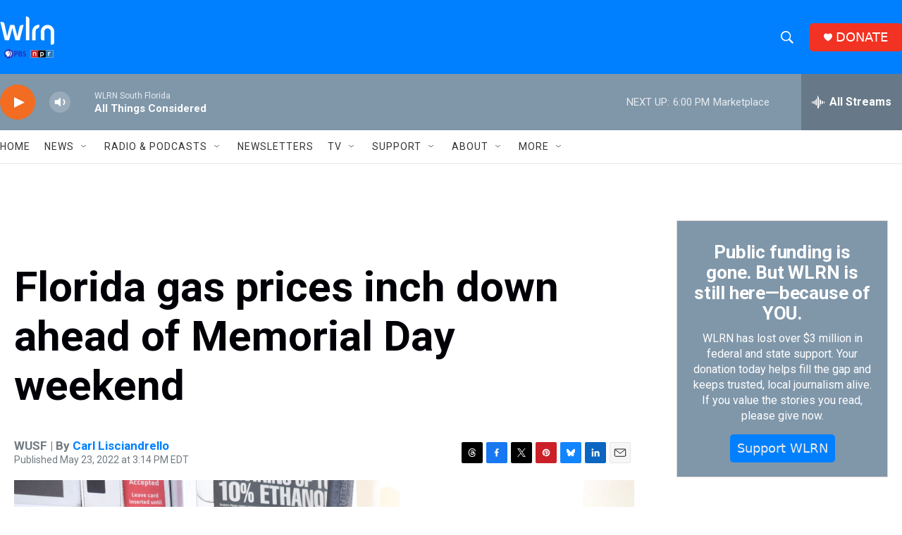

--- FILE ---
content_type: text/html;charset=UTF-8
request_url: https://www.wlrn.org/news/2022-05-23/florida-gas-prices-inch-down-ahead-of-memorial-day-weekend
body_size: 35473
content:
<!DOCTYPE html>
<html class="ArtP aside" lang="en">
    <head>
    <meta charset="UTF-8">

    

    <style data-cssvarsponyfill="true">
        :root { --siteBgColorInverse: #010007; --primaryTextColorInverse: #ffffff; --secondaryTextColorInverse: #cccccc; --tertiaryTextColorInverse: #cccccc; --headerBgColorInverse: #ffffff; --headerBorderColorInverse: #8097aa; --headerTextColorInverse: #0080ff; --secC1_Inverse: #a2a2a2; --secC4_Inverse: #282828; --headerNavBarBgColorInverse: #010007; --headerMenuBgColorInverse: #ffffff; --headerMenuTextColorInverse: #6b2b85; --headerMenuTextColorHoverInverse: #6b2b85; --liveBlogTextColorInverse: #ffffff; --applyButtonColorInverse: #4485D5; --applyButtonTextColorInverse: #4485D5; --siteBgColor: #ffffff; --primaryTextColor: #010007; --secondaryTextColor: #3e4b56; --secC1: #717a80; --secC4: #e6e6e6; --secC5: #f6f6f6; --siteBgColor: #ffffff; --siteInverseBgColor: #000000; --linkColor: #0080ff; --linkHoverColor: #3078bf; --headerBgColor: #0080ff; --headerBgColorInverse: #ffffff; --headerBorderColor: #a5c2d9; --headerBorderColorInverse: #8097aa; --tertiaryTextColor: #1c2933; --headerTextColor: #ffffff; --buttonTextColor: #ebebeb; --headerNavBarBgColor: #ffffff; --headerNavBarTextColor: #333333; --headerMenuBgColor: #8097aa; --headerMenuTextColor: #ffffff; --headerMenuTextColorHover: #a5c2d9; --liveBlogTextColor: #010007; --applyButtonColor: #194173; --applyButtonTextColor: #2c4273; --primaryColor1: #8097aa; --primaryColor2: #f26c21; --breakingColor: #f26c21; --secC2: #cccccc; --secC3: #e6e6e6; --secC5: #f6f6f6; --linkColor: #0080ff; --linkHoverColor: #3078bf; --donateBGColor: #f23222; --headerIconColor: #ffffff; --hatButtonBgColor: #ffffff; --hatButtonBgHoverColor: #411c58; --hatButtonBorderColor: #411c58; --hatButtonBorderHoverColor: #ffffff; --hatButtoniconColor: #d62021; --hatButtonTextColor: #411c58; --hatButtonTextHoverColor: #ffffff; --footerTextColor: #ffffff; --footerTextBgColor: #ffffff; --footerPartnersBgColor: #010007; --listBorderColor: #030202; --gridBorderColor: #e6e6e6; --tagButtonBorderColor: #0080ff; --tagButtonTextColor: #0080ff; --breakingTextColor: #ffffff; --sectionTextColor: #ffffff; --contentWidth: 1440px; --primaryHeadlineFont: sans-serif; --secHlFont: sans-serif; --bodyFont: sans-serif; --colorWhite: #ffffff; --colorBlack: #000000;} .fonts-loaded { --primaryHeadlineFont: "Roboto"; --secHlFont: "Roboto"; --bodyFont: "Roboto"; --liveBlogBodyFont: "Lato";}
    </style>

    
    <meta property="og:title" content="Florida gas prices inch down ahead of Memorial Day weekend">

    <meta property="og:url" content="https://www.wlrn.org/news/2022-05-23/florida-gas-prices-inch-down-ahead-of-memorial-day-weekend">

    <meta property="og:image" content="https://npr.brightspotcdn.com/dims4/default/fa17389/2147483647/strip/true/crop/6000x3150+0+425/resize/1200x630!/quality/90/?url=https%3A%2F%2Fnpr.brightspotcdn.com%2F66%2F5e%2Ff0da80d1431884aa63e72b2e91fe%2Fgasprices2-victoriacrosdale-030722.JPG">

    
    <meta property="og:image:url" content="https://npr.brightspotcdn.com/dims4/default/fa17389/2147483647/strip/true/crop/6000x3150+0+425/resize/1200x630!/quality/90/?url=https%3A%2F%2Fnpr.brightspotcdn.com%2F66%2F5e%2Ff0da80d1431884aa63e72b2e91fe%2Fgasprices2-victoriacrosdale-030722.JPG">
    
    <meta property="og:image:width" content="1200">
    <meta property="og:image:height" content="630">
    <meta property="og:image:type" content="image/jpeg">
    

    <meta property="og:description" content="The average price of a gallon of gas dropped 3 cents from last week&#x27;s record high.">

    <meta property="og:site_name" content="WLRN">



    <meta property="og:type" content="article">

    <meta property="article:author" content="https://www.wlrn.org/people/carl-lisciandrello">

    <meta property="article:published_time" content="2022-05-23T19:14:00">

    <meta property="article:modified_time" content="2022-05-23T19:14:16.932">

    <meta property="article:tag" content="News">

    <meta property="article:tag" content="gas prices">

    <meta property="article:tag" content="Memorial Day">

    <meta property="article:tag" content="Memorial Day Weekend">

    
    <meta name="twitter:card" content="summary_large_image"/>
    
    
    
    
    <meta name="twitter:description" content="The average price of a gallon of gas dropped 3 cents from last week&#x27;s record high."/>
    
    
    <meta name="twitter:image" content="https://npr.brightspotcdn.com/dims4/default/9bdb7f3/2147483647/strip/true/crop/6000x3375+0+313/resize/1200x675!/quality/90/?url=https%3A%2F%2Fnpr.brightspotcdn.com%2F66%2F5e%2Ff0da80d1431884aa63e72b2e91fe%2Fgasprices2-victoriacrosdale-030722.JPG"/>

    
    
    <meta name="twitter:site" content="@@wlrn"/>
    
    
    
    <meta name="twitter:title" content="Florida gas prices inch down ahead of Memorial Day weekend"/>
    

    <meta property="fb:app_id" content="1004707423007566">




    <link data-cssvarsponyfill="true" class="Webpack-css" rel="stylesheet" href="https://npr.brightspotcdn.com/resource/00000177-1bc0-debb-a57f-dfcf4a950000/styleguide/All.min.0db89f2a608a6b13cec2d9fc84f71c45.gz.css">

    

    <style>.FooterNavigation-items-item {
    display: inline-block
}</style>
<style>[class*='-articleBody'] > ul,
[class*='-articleBody'] > ul ul {
    list-style-type: disc;
}</style>
<style>.Page-above .GoogleDfpAd {
    margin: 15px 0 15px 0;
    background-color: #ffffff;
}
@media only screen and (min-width: 786px) {
.Page-above .GoogleDfpAd {
    margin: 15px 0 15px 0;
    background-color: #ffffff;
	}
}
@media only screen and (min-width:1240px) {
    .Page-header-logo {
        display: -ms-flexbox;
        display: flex;
        max-height: 55px;
        margin-right: 27px
    }

    .Page-header-logo img {
        max-height: 55px
    }
    .Page-above .GoogleDfpAd {
    margin: 25px 0 0 0;
    background-color: #ffffff;
	}
}

.Page-header-search-input, .Page-header-search-input-mobile {
    font-size: var(--body-2);
    background-color: transparent;
    line-height: 20px;
    padding: 10px 25px;
    width: 100%;
    outline:0
}

.BrightspotPersistentPlayer-dfpAd {
    background: rgba(0,0,0,.1);
    border-top: 1px solid hsla(0,0%,100%,.2);
    margin-right: 0;
    margin-left: 0;
    padding-bottom: 120px;
    padding-top: 40px;
}

/* Live Blog Adjustments */

.Enh[data-align-center] {
    margin: 0px auto;
    width: 100%;
}

.RichTextModule {
    padding-bottom: 5px
}
</style>
<style>.PH-hat .PH-hat-menu {
    display: none;
}

.PH-hat-button {
    background-color: #3D5266;
    border-color: #3D5266;
    border-radius: 5px;
    border-style: solid;
    border-width: 2px;
    color: #ffffff;
    height: 40px;
    justify-content: center;
    margin-left: 20px;
    padding: 0 20px;
    white-space: nowrap;
    z-index: 2
}

.PH-hat-button svg {
    fill: #F26C21;
    border: none;
    border-radius: 50%;
    height: 11px;
    margin-right: 7px;
    width: 11px
}

.PH-hat-button:hover {
    background-color: #ffffff;
    border-color: #ffffff;
    color: #010007
}</style>
<style>/* Bylines - Orange border - left */

[class*="Promo"][class*="-authorName"] .Link {
  border-left: 6px solid #F26C21;
  padding-left: 6px;
}</style>
<style>.NavI-text {
    font-weight: 400;
}</style>


    <meta name="viewport" content="width=device-width, initial-scale=1, viewport-fit=cover"><title>Florida gas prices inch down ahead of Memorial Day weekend | WLRN</title><meta name="description" content="The average price of a gallon of gas dropped 3 cents from last week&#x27;s record high."><link rel="canonical" href="https://www.wusf.org/economy-business/2022-05-23/florida-gas-prices-inch-down-ahead-of-memorial-day-weekend"><meta name="brightspot.contentId" content="00000180-f21e-dd95-a7a7-f2fecafd0000"><link rel="apple-touch-icon"sizes="180x180"href="/apple-touch-icon.png"><link rel="icon"type="image/png"href="/favicon-32x32.png"><link rel="icon"type="image/png"href="/favicon-16x16.png">
    
    
    <meta name="brightspot-dataLayer" content="{
  &quot;author&quot; : &quot;Carl Lisciandrello&quot;,
  &quot;bspStoryId&quot; : &quot;00000180-f21e-dd95-a7a7-f2fecafd0000&quot;,
  &quot;category&quot; : &quot;&quot;,
  &quot;inlineAudio&quot; : 0,
  &quot;keywords&quot; : &quot;News,gas prices,Memorial Day,Memorial Day Weekend&quot;,
  &quot;nprCmsSite&quot; : true,
  &quot;nprStoryId&quot; : &quot;1100671455&quot;,
  &quot;pageType&quot; : &quot;news-story&quot;,
  &quot;program&quot; : &quot;&quot;,
  &quot;publishedDate&quot; : &quot;2022-05-23T15:14:00Z&quot;,
  &quot;siteName&quot; : &quot;WLRN&quot;,
  &quot;station&quot; : &quot;WLRN Public Media&quot;,
  &quot;stationOrgId&quot; : &quot;1177&quot;,
  &quot;storyOrgId&quot; : &quot;s671&quot;,
  &quot;storyTheme&quot; : &quot;news-story&quot;,
  &quot;storyTitle&quot; : &quot;Florida gas prices inch down ahead of Memorial Day weekend&quot;,
  &quot;timezone&quot; : &quot;US/Eastern&quot;,
  &quot;wordCount&quot; : 0,
  &quot;series&quot; : &quot;&quot;
}">
    <script id="brightspot-dataLayer">
        (function () {
            var dataValue = document.head.querySelector('meta[name="brightspot-dataLayer"]').content;
            if (dataValue) {
                window.brightspotDataLayer = JSON.parse(dataValue);
            }
        })();
    </script>

    

    

    
    <script src="https://npr.brightspotcdn.com/resource/00000177-1bc0-debb-a57f-dfcf4a950000/styleguide/All.min.fd8f7fccc526453c829dde80fc7c2ef5.gz.js" async></script>
    

    <meta name="gtm-dataLayer" content="{
  &quot;gtmAuthor&quot; : &quot;Carl Lisciandrello&quot;,
  &quot;gtmBspStoryId&quot; : &quot;00000180-f21e-dd95-a7a7-f2fecafd0000&quot;,
  &quot;gtmCategory&quot; : &quot;&quot;,
  &quot;gtmInlineAudio&quot; : 0,
  &quot;gtmKeywords&quot; : &quot;News,gas prices,Memorial Day,Memorial Day Weekend&quot;,
  &quot;gtmNprCmsSite&quot; : true,
  &quot;gtmNprStoryId&quot; : &quot;1100671455&quot;,
  &quot;gtmPageType&quot; : &quot;news-story&quot;,
  &quot;gtmProgram&quot; : &quot;&quot;,
  &quot;gtmPublishedDate&quot; : &quot;2022-05-23T15:14:00Z&quot;,
  &quot;gtmSiteName&quot; : &quot;WLRN&quot;,
  &quot;gtmStation&quot; : &quot;WLRN Public Media&quot;,
  &quot;gtmStationOrgId&quot; : &quot;1177&quot;,
  &quot;gtmStoryOrgId&quot; : &quot;s671&quot;,
  &quot;gtmStoryTheme&quot; : &quot;news-story&quot;,
  &quot;gtmStoryTitle&quot; : &quot;Florida gas prices inch down ahead of Memorial Day weekend&quot;,
  &quot;gtmTimezone&quot; : &quot;US/Eastern&quot;,
  &quot;gtmWordCount&quot; : 0,
  &quot;gtmSeries&quot; : &quot;&quot;
}"><script>

    (function () {
        var dataValue = document.head.querySelector('meta[name="gtm-dataLayer"]').content;
        if (dataValue) {
            window.dataLayer = window.dataLayer || [];
            dataValue = JSON.parse(dataValue);
            dataValue['event'] = 'gtmFirstView';
            window.dataLayer.push(dataValue);
        }
    })();

    (function(w,d,s,l,i){w[l]=w[l]||[];w[l].push({'gtm.start':
            new Date().getTime(),event:'gtm.js'});var f=d.getElementsByTagName(s)[0],
        j=d.createElement(s),dl=l!='dataLayer'?'&l='+l:'';j.async=true;j.src=
        'https://www.googletagmanager.com/gtm.js?id='+i+dl;f.parentNode.insertBefore(j,f);
})(window,document,'script','dataLayer','GTM-N39QFDR');</script><script type="application/ld+json">{"@context":"http://schema.org","@type":"NewsArticle","author":[{"@context":"http://schema.org","@type":"Person","name":"Carl Lisciandrello","url":"https://www.wlrn.org/people/carl-lisciandrello"}],"dateModified":"2022-05-23T15:14:16Z","datePublished":"2022-05-23T15:14:00Z","headline":"Florida gas prices inch down ahead of Memorial Day weekend","image":{"@context":"http://schema.org","@type":"ImageObject","url":"https://npr.brightspotcdn.com/66/5e/f0da80d1431884aa63e72b2e91fe/gasprices2-victoriacrosdale-030722.JPG"},"mainEntityOfPage":{"@type":"NewsArticle","@id":"https://www.wlrn.org/news/2022-05-23/florida-gas-prices-inch-down-ahead-of-memorial-day-weekend"},"publisher":{"@type":"Organization","name":"WLRN","logo":{"@context":"http://schema.org","@type":"ImageObject","height":"60","url":"https://npr.brightspotcdn.com/dims4/default/25e5da6/2147483647/resize/x60/quality/90/?url=http%3A%2F%2Fnpr-brightspot.s3.amazonaws.com%2F6a%2Fdf%2Fd2313bd840e991cb307384d1dba7%2Fwlrn-logo-white-pbs-npr.png","width":"77"}}}</script><script async="async" src="https://securepubads.g.doubleclick.net/tag/js/gpt.js"></script>
<script type="text/javascript">
    // Google tag setup
    var googletag = googletag || {};
    googletag.cmd = googletag.cmd || [];

    googletag.cmd.push(function () {
        // @see https://developers.google.com/publisher-tag/reference#googletag.PubAdsService_enableLazyLoad
        googletag.pubads().enableLazyLoad({
            fetchMarginPercent: 100, // fetch and render ads within this % of viewport
            renderMarginPercent: 100,
            mobileScaling: 1  // Same on mobile.
        });

        googletag.pubads().enableSingleRequest()
        googletag.pubads().enableAsyncRendering()
        googletag.pubads().collapseEmptyDivs()
        googletag.pubads().disableInitialLoad()
        googletag.enableServices()
    })
</script>
<script>

  window.fbAsyncInit = function() {
      FB.init({
          
              appId : '1004707423007566',
          
          xfbml : true,
          version : 'v2.9'
      });
  };

  (function(d, s, id){
     var js, fjs = d.getElementsByTagName(s)[0];
     if (d.getElementById(id)) {return;}
     js = d.createElement(s); js.id = id;
     js.src = "//connect.facebook.net/en_US/sdk.js";
     fjs.parentNode.insertBefore(js, fjs);
   }(document, 'script', 'facebook-jssdk'));
</script>
<script type="application/ld+json">{"@context":"http://schema.org","@type":"ListenAction","description":"The average price of a gallon of gas dropped 3 cents from last week's record high.","name":"Florida gas prices inch down ahead of Memorial Day weekend"}</script><script>window.addEventListener('DOMContentLoaded', (event) => {
    window.nulldurationobserver = new MutationObserver(function (mutations) {
        document.querySelectorAll('.StreamPill-duration').forEach(pill => { 
      if (pill.innerText == "LISTENNULL") {
         pill.innerText = "LISTEN"
      } 
    });
      });

      window.nulldurationobserver.observe(document.body, {
        childList: true,
        subtree: true
      });
});
</script>
<script>(function(d,u,ac,a){var s=d.createElement('script');s.type='text/javascript';s.src='https://c9e50e.wlrn.org/app/js/api.min.js';s.async=true;s.dataset.user=u;s.dataset.account=ac;s.dataset.api=a;d.getElementsByTagName('head')[0].appendChild(s);})(document,73530,82666,'campaigns');</script>
<script>// Facebook Pixel Code
!function(f,b,e,v,n,t,s)
{if(f.fbq)return;n=f.fbq=function(){n.callMethod?
n.callMethod.apply(n,arguments):n.queue.push(arguments)};
if(!f._fbq)f._fbq=n;n.push=n;n.loaded=!0;n.version='2.0';
n.queue=[];t=b.createElement(e);t.async=!0;
t.src=v;s=b.getElementsByTagName(e)[0];
s.parentNode.insertBefore(t,s)}(window, document,'script',
'https://connect.facebook.net/en_US/fbevents.js');
fbq('init', '261265778234049');
fbq('track', 'PageView');</script>
<script> adroll_adv_id = "YFVMZRJ46BG6JBBN2MIHUN";
    adroll_pix_id = "CZNZKT6DCNFHRGAWZE72TC";
    adroll_version = "2.0";

    (function(w, d, e, o, a) {
        w.__adroll_loaded = true;
        w.adroll = w.adroll || [];
        w.adroll.f = [ 'setProperties', 'identify', 'track' ];
        var roundtripUrl = "https://s.adroll.com/j/" + adroll_adv_id
                + "/roundtrip.js";
        for (a = 0; a < w.adroll.f.length; a++) {
            w.adroll[w.adroll.f[a]] = w.adroll[w.adroll.f[a]] || (function(n) {
                return function() {
                    w.adroll.push([ n, arguments ])
                }
            })(w.adroll.f[a])
        }

        e = d.createElement('script');
        o = d.getElementsByTagName('script')[0];
        e.async = 1;
        e.src = roundtripUrl;
        o.parentNode.insertBefore(e, o);
    })(window, document);
    adroll.track("pageView");</script>
<script>    (function(c,l,a,r,i,t,y){
        c[a]=c[a]||function(){(c[a].q=c[a].q||[]).push(arguments)};
        t=l.createElement(r);t.async=1;t.src="https://www.clarity.ms/tag/"+i;
        y=l.getElementsByTagName(r)[0];y.parentNode.insertBefore(t,y);
    })(window, document, "clarity", "script", "ktmwsdji9v");</script>


    <script>
        var head = document.getElementsByTagName('head')
        head = head[0]
        var link = document.createElement('link');
        link.setAttribute('href', 'https://fonts.googleapis.com/css?family=Roboto|Roboto|Roboto:400,500,700&display=swap');
        var relList = link.relList;

        if (relList && relList.supports('preload')) {
            link.setAttribute('as', 'style');
            link.setAttribute('rel', 'preload');
            link.setAttribute('onload', 'this.rel="stylesheet"');
            link.setAttribute('crossorigin', 'anonymous');
        } else {
            link.setAttribute('rel', 'stylesheet');
        }

        head.appendChild(link);
    </script>
</head>


    <body class="Page-body" data-content-width="1440px">
    <noscript>
    <iframe src="https://www.googletagmanager.com/ns.html?id=GTM-N39QFDR" height="0" width="0" style="display:none;visibility:hidden"></iframe>
</noscript>
        

    <!-- Putting icons here, so we don't have to include in a bunch of -body hbs's -->
<svg xmlns="http://www.w3.org/2000/svg" style="display:none" id="iconsMap1" class="iconsMap">
    <symbol id="play-icon" viewBox="0 0 115 115">
        <polygon points="0,0 115,57.5 0,115" fill="currentColor" />
    </symbol>
    <symbol id="grid" viewBox="0 0 32 32">
            <g>
                <path d="M6.4,5.7 C6.4,6.166669 6.166669,6.4 5.7,6.4 L0.7,6.4 C0.233331,6.4 0,6.166669 0,5.7 L0,0.7 C0,0.233331 0.233331,0 0.7,0 L5.7,0 C6.166669,0 6.4,0.233331 6.4,0.7 L6.4,5.7 Z M19.2,5.7 C19.2,6.166669 18.966669,6.4 18.5,6.4 L13.5,6.4 C13.033331,6.4 12.8,6.166669 12.8,5.7 L12.8,0.7 C12.8,0.233331 13.033331,0 13.5,0 L18.5,0 C18.966669,0 19.2,0.233331 19.2,0.7 L19.2,5.7 Z M32,5.7 C32,6.166669 31.766669,6.4 31.3,6.4 L26.3,6.4 C25.833331,6.4 25.6,6.166669 25.6,5.7 L25.6,0.7 C25.6,0.233331 25.833331,0 26.3,0 L31.3,0 C31.766669,0 32,0.233331 32,0.7 L32,5.7 Z M6.4,18.5 C6.4,18.966669 6.166669,19.2 5.7,19.2 L0.7,19.2 C0.233331,19.2 0,18.966669 0,18.5 L0,13.5 C0,13.033331 0.233331,12.8 0.7,12.8 L5.7,12.8 C6.166669,12.8 6.4,13.033331 6.4,13.5 L6.4,18.5 Z M19.2,18.5 C19.2,18.966669 18.966669,19.2 18.5,19.2 L13.5,19.2 C13.033331,19.2 12.8,18.966669 12.8,18.5 L12.8,13.5 C12.8,13.033331 13.033331,12.8 13.5,12.8 L18.5,12.8 C18.966669,12.8 19.2,13.033331 19.2,13.5 L19.2,18.5 Z M32,18.5 C32,18.966669 31.766669,19.2 31.3,19.2 L26.3,19.2 C25.833331,19.2 25.6,18.966669 25.6,18.5 L25.6,13.5 C25.6,13.033331 25.833331,12.8 26.3,12.8 L31.3,12.8 C31.766669,12.8 32,13.033331 32,13.5 L32,18.5 Z M6.4,31.3 C6.4,31.766669 6.166669,32 5.7,32 L0.7,32 C0.233331,32 0,31.766669 0,31.3 L0,26.3 C0,25.833331 0.233331,25.6 0.7,25.6 L5.7,25.6 C6.166669,25.6 6.4,25.833331 6.4,26.3 L6.4,31.3 Z M19.2,31.3 C19.2,31.766669 18.966669,32 18.5,32 L13.5,32 C13.033331,32 12.8,31.766669 12.8,31.3 L12.8,26.3 C12.8,25.833331 13.033331,25.6 13.5,25.6 L18.5,25.6 C18.966669,25.6 19.2,25.833331 19.2,26.3 L19.2,31.3 Z M32,31.3 C32,31.766669 31.766669,32 31.3,32 L26.3,32 C25.833331,32 25.6,31.766669 25.6,31.3 L25.6,26.3 C25.6,25.833331 25.833331,25.6 26.3,25.6 L31.3,25.6 C31.766669,25.6 32,25.833331 32,26.3 L32,31.3 Z" id=""></path>
            </g>
    </symbol>
    <symbol id="radio-stream" width="18" height="19" viewBox="0 0 18 19">
        <g fill="currentColor" fill-rule="nonzero">
            <path d="M.5 8c-.276 0-.5.253-.5.565v1.87c0 .312.224.565.5.565s.5-.253.5-.565v-1.87C1 8.253.776 8 .5 8zM2.5 8c-.276 0-.5.253-.5.565v1.87c0 .312.224.565.5.565s.5-.253.5-.565v-1.87C3 8.253 2.776 8 2.5 8zM3.5 7c-.276 0-.5.276-.5.617v3.766c0 .34.224.617.5.617s.5-.276.5-.617V7.617C4 7.277 3.776 7 3.5 7zM5.5 6c-.276 0-.5.275-.5.613v5.774c0 .338.224.613.5.613s.5-.275.5-.613V6.613C6 6.275 5.776 6 5.5 6zM6.5 4c-.276 0-.5.26-.5.58v8.84c0 .32.224.58.5.58s.5-.26.5-.58V4.58C7 4.26 6.776 4 6.5 4zM8.5 0c-.276 0-.5.273-.5.61v17.78c0 .337.224.61.5.61s.5-.273.5-.61V.61C9 .273 8.776 0 8.5 0zM9.5 2c-.276 0-.5.274-.5.612v14.776c0 .338.224.612.5.612s.5-.274.5-.612V2.612C10 2.274 9.776 2 9.5 2zM11.5 5c-.276 0-.5.276-.5.616v8.768c0 .34.224.616.5.616s.5-.276.5-.616V5.616c0-.34-.224-.616-.5-.616zM12.5 6c-.276 0-.5.262-.5.584v4.832c0 .322.224.584.5.584s.5-.262.5-.584V6.584c0-.322-.224-.584-.5-.584zM14.5 7c-.276 0-.5.29-.5.647v3.706c0 .357.224.647.5.647s.5-.29.5-.647V7.647C15 7.29 14.776 7 14.5 7zM15.5 8c-.276 0-.5.253-.5.565v1.87c0 .312.224.565.5.565s.5-.253.5-.565v-1.87c0-.312-.224-.565-.5-.565zM17.5 8c-.276 0-.5.253-.5.565v1.87c0 .312.224.565.5.565s.5-.253.5-.565v-1.87c0-.312-.224-.565-.5-.565z"/>
        </g>
    </symbol>
    <symbol id="icon-magnify" viewBox="0 0 31 31">
        <g>
            <path fill-rule="evenodd" d="M22.604 18.89l-.323.566 8.719 8.8L28.255 31l-8.719-8.8-.565.404c-2.152 1.346-4.386 2.018-6.7 2.018-3.39 0-6.284-1.21-8.679-3.632C1.197 18.568 0 15.66 0 12.27c0-3.39 1.197-6.283 3.592-8.678C5.987 1.197 8.88 0 12.271 0c3.39 0 6.283 1.197 8.678 3.592 2.395 2.395 3.593 5.288 3.593 8.679 0 2.368-.646 4.574-1.938 6.62zM19.162 5.77C17.322 3.925 15.089 3 12.46 3c-2.628 0-4.862.924-6.702 2.77C3.92 7.619 3 9.862 3 12.5c0 2.639.92 4.882 2.76 6.73C7.598 21.075 9.832 22 12.46 22c2.629 0 4.862-.924 6.702-2.77C21.054 17.33 22 15.085 22 12.5c0-2.586-.946-4.83-2.838-6.73z"/>
        </g>
    </symbol>
    <symbol id="burger-menu" viewBox="0 0 14 10">
        <g>
            <path fill-rule="evenodd" d="M0 5.5v-1h14v1H0zM0 1V0h14v1H0zm0 9V9h14v1H0z"></path>
        </g>
    </symbol>
    <symbol id="close-x" viewBox="0 0 14 14">
        <g>
            <path fill-rule="nonzero" d="M6.336 7L0 .664.664 0 7 6.336 13.336 0 14 .664 7.664 7 14 13.336l-.664.664L7 7.664.664 14 0 13.336 6.336 7z"></path>
        </g>
    </symbol>
    <symbol id="share-more-arrow" viewBox="0 0 512 512" style="enable-background:new 0 0 512 512;">
        <g>
            <g>
                <path d="M512,241.7L273.643,3.343v156.152c-71.41,3.744-138.015,33.337-188.958,84.28C30.075,298.384,0,370.991,0,448.222v60.436
                    l29.069-52.985c45.354-82.671,132.173-134.027,226.573-134.027c5.986,0,12.004,0.212,18.001,0.632v157.779L512,241.7z
                    M255.642,290.666c-84.543,0-163.661,36.792-217.939,98.885c26.634-114.177,129.256-199.483,251.429-199.483h15.489V78.131
                    l163.568,163.568L304.621,405.267V294.531l-13.585-1.683C279.347,291.401,267.439,290.666,255.642,290.666z"></path>
            </g>
        </g>
    </symbol>
    <symbol id="chevron" viewBox="0 0 100 100">
        <g>
            <path d="M22.4566257,37.2056786 L-21.4456527,71.9511488 C-22.9248661,72.9681457 -24.9073712,72.5311671 -25.8758148,70.9765924 L-26.9788683,69.2027424 C-27.9450684,67.6481676 -27.5292733,65.5646602 -26.0500598,64.5484493 L20.154796,28.2208967 C21.5532435,27.2597011 23.3600078,27.2597011 24.759951,28.2208967 L71.0500598,64.4659264 C72.5292733,65.4829232 72.9450684,67.5672166 71.9788683,69.1217913 L70.8750669,70.8956413 C69.9073712,72.4502161 67.9241183,72.8848368 66.4449048,71.8694118 L22.4566257,37.2056786 Z" id="Transparent-Chevron" transform="translate(22.500000, 50.000000) rotate(90.000000) translate(-22.500000, -50.000000) "></path>
        </g>
    </symbol>
</svg>

<svg xmlns="http://www.w3.org/2000/svg" style="display:none" id="iconsMap2" class="iconsMap">
    <symbol id="mono-icon-facebook" viewBox="0 0 10 19">
        <path fill-rule="evenodd" d="M2.707 18.25V10.2H0V7h2.707V4.469c0-1.336.375-2.373 1.125-3.112C4.582.62 5.578.25 6.82.25c1.008 0 1.828.047 2.461.14v2.848H7.594c-.633 0-1.067.14-1.301.422-.188.235-.281.61-.281 1.125V7H9l-.422 3.2H6.012v8.05H2.707z"></path>
    </symbol>
    <symbol id="mono-icon-instagram" viewBox="0 0 17 17">
        <g>
            <path fill-rule="evenodd" d="M8.281 4.207c.727 0 1.4.182 2.022.545a4.055 4.055 0 0 1 1.476 1.477c.364.62.545 1.294.545 2.021 0 .727-.181 1.4-.545 2.021a4.055 4.055 0 0 1-1.476 1.477 3.934 3.934 0 0 1-2.022.545c-.726 0-1.4-.182-2.021-.545a4.055 4.055 0 0 1-1.477-1.477 3.934 3.934 0 0 1-.545-2.021c0-.727.182-1.4.545-2.021A4.055 4.055 0 0 1 6.26 4.752a3.934 3.934 0 0 1 2.021-.545zm0 6.68a2.54 2.54 0 0 0 1.864-.774 2.54 2.54 0 0 0 .773-1.863 2.54 2.54 0 0 0-.773-1.863 2.54 2.54 0 0 0-1.864-.774 2.54 2.54 0 0 0-1.863.774 2.54 2.54 0 0 0-.773 1.863c0 .727.257 1.348.773 1.863a2.54 2.54 0 0 0 1.863.774zM13.45 4.03c-.023.258-.123.48-.299.668a.856.856 0 0 1-.65.281.913.913 0 0 1-.668-.28.913.913 0 0 1-.281-.669c0-.258.094-.48.281-.668a.913.913 0 0 1 .668-.28c.258 0 .48.093.668.28.187.188.281.41.281.668zm2.672.95c.023.656.035 1.746.035 3.269 0 1.523-.017 2.62-.053 3.287-.035.668-.134 1.248-.298 1.74a4.098 4.098 0 0 1-.967 1.53 4.098 4.098 0 0 1-1.53.966c-.492.164-1.072.264-1.74.3-.668.034-1.763.052-3.287.052-1.523 0-2.619-.018-3.287-.053-.668-.035-1.248-.146-1.74-.334a3.747 3.747 0 0 1-1.53-.931 4.098 4.098 0 0 1-.966-1.53c-.164-.492-.264-1.072-.299-1.74C.424 10.87.406 9.773.406 8.25S.424 5.63.46 4.963c.035-.668.135-1.248.299-1.74.21-.586.533-1.096.967-1.53A4.098 4.098 0 0 1 3.254.727c.492-.164 1.072-.264 1.74-.3C5.662.394 6.758.376 8.281.376c1.524 0 2.62.018 3.287.053.668.035 1.248.135 1.74.299a4.098 4.098 0 0 1 2.496 2.496c.165.492.27 1.078.317 1.757zm-1.687 7.91c.14-.399.234-1.032.28-1.899.024-.515.036-1.242.036-2.18V7.689c0-.961-.012-1.688-.035-2.18-.047-.89-.14-1.524-.281-1.899a2.537 2.537 0 0 0-1.512-1.511c-.375-.14-1.008-.235-1.899-.282a51.292 51.292 0 0 0-2.18-.035H7.72c-.938 0-1.664.012-2.18.035-.867.047-1.5.141-1.898.282a2.537 2.537 0 0 0-1.512 1.511c-.14.375-.234 1.008-.281 1.899a51.292 51.292 0 0 0-.036 2.18v1.125c0 .937.012 1.664.036 2.18.047.866.14 1.5.28 1.898.306.726.81 1.23 1.513 1.511.398.141 1.03.235 1.898.282.516.023 1.242.035 2.18.035h1.125c.96 0 1.687-.012 2.18-.035.89-.047 1.523-.141 1.898-.282.726-.304 1.23-.808 1.512-1.511z"></path>
        </g>
    </symbol>
    <symbol id="mono-icon-email" viewBox="0 0 512 512">
        <g>
            <path d="M67,148.7c11,5.8,163.8,89.1,169.5,92.1c5.7,3,11.5,4.4,20.5,4.4c9,0,14.8-1.4,20.5-4.4c5.7-3,158.5-86.3,169.5-92.1
                c4.1-2.1,11-5.9,12.5-10.2c2.6-7.6-0.2-10.5-11.3-10.5H257H65.8c-11.1,0-13.9,3-11.3,10.5C56,142.9,62.9,146.6,67,148.7z"></path>
            <path d="M455.7,153.2c-8.2,4.2-81.8,56.6-130.5,88.1l82.2,92.5c2,2,2.9,4.4,1.8,5.6c-1.2,1.1-3.8,0.5-5.9-1.4l-98.6-83.2
                c-14.9,9.6-25.4,16.2-27.2,17.2c-7.7,3.9-13.1,4.4-20.5,4.4c-7.4,0-12.8-0.5-20.5-4.4c-1.9-1-12.3-7.6-27.2-17.2l-98.6,83.2
                c-2,2-4.7,2.6-5.9,1.4c-1.2-1.1-0.3-3.6,1.7-5.6l82.1-92.5c-48.7-31.5-123.1-83.9-131.3-88.1c-8.8-4.5-9.3,0.8-9.3,4.9
                c0,4.1,0,205,0,205c0,9.3,13.7,20.9,23.5,20.9H257h185.5c9.8,0,21.5-11.7,21.5-20.9c0,0,0-201,0-205
                C464,153.9,464.6,148.7,455.7,153.2z"></path>
        </g>
    </symbol>
    <symbol id="default-image" width="24" height="24" viewBox="0 0 24 24" fill="none" stroke="currentColor" stroke-width="2" stroke-linecap="round" stroke-linejoin="round" class="feather feather-image">
        <rect x="3" y="3" width="18" height="18" rx="2" ry="2"></rect>
        <circle cx="8.5" cy="8.5" r="1.5"></circle>
        <polyline points="21 15 16 10 5 21"></polyline>
    </symbol>
    <symbol id="icon-email" width="18px" viewBox="0 0 20 14">
        <g id="Symbols" stroke="none" stroke-width="1" fill="none" fill-rule="evenodd" stroke-linecap="round" stroke-linejoin="round">
            <g id="social-button-bar" transform="translate(-125.000000, -8.000000)" stroke="#000000">
                <g id="Group-2" transform="translate(120.000000, 0.000000)">
                    <g id="envelope" transform="translate(6.000000, 9.000000)">
                        <path d="M17.5909091,10.6363636 C17.5909091,11.3138182 17.0410909,11.8636364 16.3636364,11.8636364 L1.63636364,11.8636364 C0.958909091,11.8636364 0.409090909,11.3138182 0.409090909,10.6363636 L0.409090909,1.63636364 C0.409090909,0.958090909 0.958909091,0.409090909 1.63636364,0.409090909 L16.3636364,0.409090909 C17.0410909,0.409090909 17.5909091,0.958090909 17.5909091,1.63636364 L17.5909091,10.6363636 L17.5909091,10.6363636 Z" id="Stroke-406"></path>
                        <polyline id="Stroke-407" points="17.1818182 0.818181818 9 7.36363636 0.818181818 0.818181818"></polyline>
                    </g>
                </g>
            </g>
        </g>
    </symbol>
    <symbol id="mono-icon-print" viewBox="0 0 12 12">
        <g fill-rule="evenodd">
            <path fill-rule="nonzero" d="M9 10V7H3v3H1a1 1 0 0 1-1-1V4a1 1 0 0 1 1-1h10a1 1 0 0 1 1 1v3.132A2.868 2.868 0 0 1 9.132 10H9zm.5-4.5a1 1 0 1 0 0-2 1 1 0 0 0 0 2zM3 0h6v2H3z"></path>
            <path d="M4 8h4v4H4z"></path>
        </g>
    </symbol>
    <symbol id="mono-icon-copylink" viewBox="0 0 12 12">
        <g fill-rule="evenodd">
            <path d="M10.199 2.378c.222.205.4.548.465.897.062.332.016.614-.132.774L8.627 6.106c-.187.203-.512.232-.75-.014a.498.498 0 0 0-.706.028.499.499 0 0 0 .026.706 1.509 1.509 0 0 0 2.165-.04l1.903-2.06c.37-.398.506-.98.382-1.636-.105-.557-.392-1.097-.77-1.445L9.968.8C9.591.452 9.03.208 8.467.145 7.803.072 7.233.252 6.864.653L4.958 2.709a1.509 1.509 0 0 0 .126 2.161.5.5 0 1 0 .68-.734c-.264-.218-.26-.545-.071-.747L7.597 1.33c.147-.16.425-.228.76-.19.353.038.71.188.931.394l.91.843.001.001zM1.8 9.623c-.222-.205-.4-.549-.465-.897-.062-.332-.016-.614.132-.774l1.905-2.057c.187-.203.512-.232.75.014a.498.498 0 0 0 .706-.028.499.499 0 0 0-.026-.706 1.508 1.508 0 0 0-2.165.04L.734 7.275c-.37.399-.506.98-.382 1.637.105.557.392 1.097.77 1.445l.91.843c.376.35.937.594 1.5.656.664.073 1.234-.106 1.603-.507L7.04 9.291a1.508 1.508 0 0 0-.126-2.16.5.5 0 0 0-.68.734c.264.218.26.545.071.747l-1.904 2.057c-.147.16-.425.228-.76.191-.353-.038-.71-.188-.931-.394l-.91-.843z"></path>
            <path d="M8.208 3.614a.5.5 0 0 0-.707.028L3.764 7.677a.5.5 0 0 0 .734.68L8.235 4.32a.5.5 0 0 0-.027-.707"></path>
        </g>
    </symbol>
    <symbol id="mono-icon-linkedin" viewBox="0 0 16 17">
        <g fill-rule="evenodd">
            <path d="M3.734 16.125H.464V5.613h3.27zM2.117 4.172c-.515 0-.96-.188-1.336-.563A1.825 1.825 0 0 1 .22 2.273c0-.515.187-.96.562-1.335.375-.375.82-.563 1.336-.563.516 0 .961.188 1.336.563.375.375.563.82.563 1.335 0 .516-.188.961-.563 1.336-.375.375-.82.563-1.336.563zM15.969 16.125h-3.27v-5.133c0-.844-.07-1.453-.21-1.828-.259-.633-.762-.95-1.512-.95s-1.278.282-1.582.845c-.235.421-.352 1.043-.352 1.863v5.203H5.809V5.613h3.128v1.442h.036c.234-.469.609-.856 1.125-1.16.562-.375 1.218-.563 1.968-.563 1.524 0 2.59.48 3.2 1.441.468.774.703 1.97.703 3.586v5.766z"></path>
        </g>
    </symbol>
    <symbol id="mono-icon-pinterest" viewBox="0 0 512 512">
        <g>
            <path d="M256,32C132.3,32,32,132.3,32,256c0,91.7,55.2,170.5,134.1,205.2c-0.6-15.6-0.1-34.4,3.9-51.4
                c4.3-18.2,28.8-122.1,28.8-122.1s-7.2-14.3-7.2-35.4c0-33.2,19.2-58,43.2-58c20.4,0,30.2,15.3,30.2,33.6
                c0,20.5-13.1,51.1-19.8,79.5c-5.6,23.8,11.9,43.1,35.4,43.1c42.4,0,71-54.5,71-119.1c0-49.1-33.1-85.8-93.2-85.8
                c-67.9,0-110.3,50.7-110.3,107.3c0,19.5,5.8,33.3,14.8,43.9c4.1,4.9,4.7,6.9,3.2,12.5c-1.1,4.1-3.5,14-4.6,18
                c-1.5,5.7-6.1,7.7-11.2,5.6c-31.3-12.8-45.9-47-45.9-85.6c0-63.6,53.7-139.9,160.1-139.9c85.5,0,141.8,61.9,141.8,128.3
                c0,87.9-48.9,153.5-120.9,153.5c-24.2,0-46.9-13.1-54.7-27.9c0,0-13,51.6-15.8,61.6c-4.7,17.3-14,34.5-22.5,48
                c20.1,5.9,41.4,9.2,63.5,9.2c123.7,0,224-100.3,224-224C480,132.3,379.7,32,256,32z"></path>
        </g>
    </symbol>
    <symbol id="mono-icon-tumblr" viewBox="0 0 512 512">
        <g>
            <path d="M321.2,396.3c-11.8,0-22.4-2.8-31.5-8.3c-6.9-4.1-11.5-9.6-14-16.4c-2.6-6.9-3.6-22.3-3.6-46.4V224h96v-64h-96V48h-61.9
                c-2.7,21.5-7.5,44.7-14.5,58.6c-7,13.9-14,25.8-25.6,35.7c-11.6,9.9-25.6,17.9-41.9,23.3V224h48v140.4c0,19,2,33.5,5.9,43.5
                c4,10,11.1,19.5,21.4,28.4c10.3,8.9,22.8,15.7,37.3,20.5c14.6,4.8,31.4,7.2,50.4,7.2c16.7,0,30.3-1.7,44.7-5.1
                c14.4-3.4,30.5-9.3,48.2-17.6v-65.6C363.2,389.4,342.3,396.3,321.2,396.3z"></path>
        </g>
    </symbol>
    <symbol id="mono-icon-twitter" viewBox="0 0 1200 1227">
        <g>
            <path d="M714.163 519.284L1160.89 0H1055.03L667.137 450.887L357.328 0H0L468.492 681.821L0 1226.37H105.866L515.491
            750.218L842.672 1226.37H1200L714.137 519.284H714.163ZM569.165 687.828L521.697 619.934L144.011 79.6944H306.615L611.412
            515.685L658.88 583.579L1055.08 1150.3H892.476L569.165 687.854V687.828Z" fill="white"></path>
        </g>
    </symbol>
    <symbol id="mono-icon-youtube" viewBox="0 0 512 512">
        <g>
            <path fill-rule="evenodd" d="M508.6,148.8c0-45-33.1-81.2-74-81.2C379.2,65,322.7,64,265,64c-3,0-6,0-9,0s-6,0-9,0c-57.6,0-114.2,1-169.6,3.6
                c-40.8,0-73.9,36.4-73.9,81.4C1,184.6-0.1,220.2,0,255.8C-0.1,291.4,1,327,3.4,362.7c0,45,33.1,81.5,73.9,81.5
                c58.2,2.7,117.9,3.9,178.6,3.8c60.8,0.2,120.3-1,178.6-3.8c40.9,0,74-36.5,74-81.5c2.4-35.7,3.5-71.3,3.4-107
                C512.1,220.1,511,184.5,508.6,148.8z M207,353.9V157.4l145,98.2L207,353.9z"></path>
        </g>
    </symbol>
    <symbol id="mono-icon-flipboard" viewBox="0 0 500 500">
        <g>
            <path d="M0,0V500H500V0ZM400,200H300V300H200V400H100V100H400Z"></path>
        </g>
    </symbol>
    <symbol id="mono-icon-bluesky" viewBox="0 0 568 501">
        <g>
            <path d="M123.121 33.6637C188.241 82.5526 258.281 181.681 284 234.873C309.719 181.681 379.759 82.5526 444.879
            33.6637C491.866 -1.61183 568 -28.9064 568 57.9464C568 75.2916 558.055 203.659 552.222 224.501C531.947 296.954
            458.067 315.434 392.347 304.249C507.222 323.8 536.444 388.56 473.333 453.32C353.473 576.312 301.061 422.461
            287.631 383.039C285.169 375.812 284.017 372.431 284 375.306C283.983 372.431 282.831 375.812 280.369 383.039C266.939
            422.461 214.527 576.312 94.6667 453.32C31.5556 388.56 60.7778 323.8 175.653 304.249C109.933 315.434 36.0535
            296.954 15.7778 224.501C9.94525 203.659 0 75.2916 0 57.9464C0 -28.9064 76.1345 -1.61183 123.121 33.6637Z"
            fill="white">
            </path>
        </g>
    </symbol>
    <symbol id="mono-icon-threads" viewBox="0 0 192 192">
        <g>
            <path d="M141.537 88.9883C140.71 88.5919 139.87 88.2104 139.019 87.8451C137.537 60.5382 122.616 44.905 97.5619 44.745C97.4484 44.7443 97.3355 44.7443 97.222 44.7443C82.2364 44.7443 69.7731 51.1409 62.102 62.7807L75.881 72.2328C81.6116 63.5383 90.6052 61.6848 97.2286 61.6848C97.3051 61.6848 97.3819 61.6848 97.4576 61.6855C105.707 61.7381 111.932 64.1366 115.961 68.814C118.893 72.2193 120.854 76.925 121.825 82.8638C114.511 81.6207 106.601 81.2385 98.145 81.7233C74.3247 83.0954 59.0111 96.9879 60.0396 116.292C60.5615 126.084 65.4397 134.508 73.775 140.011C80.8224 144.663 89.899 146.938 99.3323 146.423C111.79 145.74 121.563 140.987 128.381 132.296C133.559 125.696 136.834 117.143 138.28 106.366C144.217 109.949 148.617 114.664 151.047 120.332C155.179 129.967 155.42 145.8 142.501 158.708C131.182 170.016 117.576 174.908 97.0135 175.059C74.2042 174.89 56.9538 167.575 45.7381 153.317C35.2355 139.966 29.8077 120.682 29.6052 96C29.8077 71.3178 35.2355 52.0336 45.7381 38.6827C56.9538 24.4249 74.2039 17.11 97.0132 16.9405C119.988 17.1113 137.539 24.4614 149.184 38.788C154.894 45.8136 159.199 54.6488 162.037 64.9503L178.184 60.6422C174.744 47.9622 169.331 37.0357 161.965 27.974C147.036 9.60668 125.202 0.195148 97.0695 0H96.9569C68.8816 0.19447 47.2921 9.6418 32.7883 28.0793C19.8819 44.4864 13.2244 67.3157 13.0007 95.9325L13 96L13.0007 96.0675C13.2244 124.684 19.8819 147.514 32.7883 163.921C47.2921 182.358 68.8816 191.806 96.9569 192H97.0695C122.03 191.827 139.624 185.292 154.118 170.811C173.081 151.866 172.51 128.119 166.26 113.541C161.776 103.087 153.227 94.5962 141.537 88.9883ZM98.4405 129.507C88.0005 130.095 77.1544 125.409 76.6196 115.372C76.2232 107.93 81.9158 99.626 99.0812 98.6368C101.047 98.5234 102.976 98.468 104.871 98.468C111.106 98.468 116.939 99.0737 122.242 100.233C120.264 124.935 108.662 128.946 98.4405 129.507Z" fill="white"></path>
        </g>
    </symbol>
 </svg>

<svg xmlns="http://www.w3.org/2000/svg" style="display:none" id="iconsMap3" class="iconsMap">
    <symbol id="volume-mute" x="0px" y="0px" viewBox="0 0 24 24" style="enable-background:new 0 0 24 24;">
        <polygon fill="currentColor" points="11,5 6,9 2,9 2,15 6,15 11,19 "/>
        <line style="fill:none;stroke:currentColor;stroke-width:2;stroke-linecap:round;stroke-linejoin:round;" x1="23" y1="9" x2="17" y2="15"/>
        <line style="fill:none;stroke:currentColor;stroke-width:2;stroke-linecap:round;stroke-linejoin:round;" x1="17" y1="9" x2="23" y2="15"/>
    </symbol>
    <symbol id="volume-low" x="0px" y="0px" viewBox="0 0 24 24" style="enable-background:new 0 0 24 24;" xml:space="preserve">
        <polygon fill="currentColor" points="11,5 6,9 2,9 2,15 6,15 11,19 "/>
    </symbol>
    <symbol id="volume-mid" x="0px" y="0px" viewBox="0 0 24 24" style="enable-background:new 0 0 24 24;">
        <polygon fill="currentColor" points="11,5 6,9 2,9 2,15 6,15 11,19 "/>
        <path style="fill:none;stroke:currentColor;stroke-width:2;stroke-linecap:round;stroke-linejoin:round;" d="M15.5,8.5c2,2,2,5.1,0,7.1"/>
    </symbol>
    <symbol id="volume-high" x="0px" y="0px" viewBox="0 0 24 24" style="enable-background:new 0 0 24 24;">
        <polygon fill="currentColor" points="11,5 6,9 2,9 2,15 6,15 11,19 "/>
        <path style="fill:none;stroke:currentColor;stroke-width:2;stroke-linecap:round;stroke-linejoin:round;" d="M19.1,4.9c3.9,3.9,3.9,10.2,0,14.1 M15.5,8.5c2,2,2,5.1,0,7.1"/>
    </symbol>
    <symbol id="pause-icon" viewBox="0 0 12 16">
        <rect x="0" y="0" width="4" height="16" fill="currentColor"></rect>
        <rect x="8" y="0" width="4" height="16" fill="currentColor"></rect>
    </symbol>
    <symbol id="heart" viewBox="0 0 24 24">
        <g>
            <path d="M12 4.435c-1.989-5.399-12-4.597-12 3.568 0 4.068 3.06 9.481 12 14.997 8.94-5.516 12-10.929 12-14.997 0-8.118-10-8.999-12-3.568z"/>
        </g>
    </symbol>
    <symbol id="icon-location" width="24" height="24" viewBox="0 0 24 24" fill="currentColor" stroke="currentColor" stroke-width="2" stroke-linecap="round" stroke-linejoin="round" class="feather feather-map-pin">
        <path d="M21 10c0 7-9 13-9 13s-9-6-9-13a9 9 0 0 1 18 0z" fill="currentColor" fill-opacity="1"></path>
        <circle cx="12" cy="10" r="5" fill="#ffffff"></circle>
    </symbol>
    <symbol id="icon-ticket" width="23px" height="15px" viewBox="0 0 23 15">
        <g stroke="none" stroke-width="1" fill="none" fill-rule="evenodd">
            <g transform="translate(-625.000000, -1024.000000)">
                <g transform="translate(625.000000, 1024.000000)">
                    <path d="M0,12.057377 L0,3.94262296 C0.322189879,4.12588308 0.696256938,4.23076923 1.0952381,4.23076923 C2.30500469,4.23076923 3.28571429,3.26645946 3.28571429,2.07692308 C3.28571429,1.68461385 3.17904435,1.31680209 2.99266757,1 L20.0073324,1 C19.8209556,1.31680209 19.7142857,1.68461385 19.7142857,2.07692308 C19.7142857,3.26645946 20.6949953,4.23076923 21.9047619,4.23076923 C22.3037431,4.23076923 22.6778101,4.12588308 23,3.94262296 L23,12.057377 C22.6778101,11.8741169 22.3037431,11.7692308 21.9047619,11.7692308 C20.6949953,11.7692308 19.7142857,12.7335405 19.7142857,13.9230769 C19.7142857,14.3153862 19.8209556,14.6831979 20.0073324,15 L2.99266757,15 C3.17904435,14.6831979 3.28571429,14.3153862 3.28571429,13.9230769 C3.28571429,12.7335405 2.30500469,11.7692308 1.0952381,11.7692308 C0.696256938,11.7692308 0.322189879,11.8741169 -2.13162821e-14,12.057377 Z" fill="currentColor"></path>
                    <path d="M14.5,0.533333333 L14.5,15.4666667" stroke="#FFFFFF" stroke-linecap="square" stroke-dasharray="2"></path>
                </g>
            </g>
        </g>
    </symbol>
    <symbol id="icon-refresh" width="24" height="24" viewBox="0 0 24 24" fill="none" stroke="currentColor" stroke-width="2" stroke-linecap="round" stroke-linejoin="round" class="feather feather-refresh-cw">
        <polyline points="23 4 23 10 17 10"></polyline>
        <polyline points="1 20 1 14 7 14"></polyline>
        <path d="M3.51 9a9 9 0 0 1 14.85-3.36L23 10M1 14l4.64 4.36A9 9 0 0 0 20.49 15"></path>
    </symbol>

    <symbol>
    <g id="mono-icon-link-post" stroke="none" stroke-width="1" fill="none" fill-rule="evenodd">
        <g transform="translate(-313.000000, -10148.000000)" fill="#000000" fill-rule="nonzero">
            <g transform="translate(306.000000, 10142.000000)">
                <path d="M14.0614027,11.2506973 L14.3070318,11.2618997 C15.6181751,11.3582102 16.8219637,12.0327684 17.6059678,13.1077805 C17.8500396,13.4424472 17.7765978,13.9116075 17.441931,14.1556793 C17.1072643,14.3997511 16.638104,14.3263093 16.3940322,13.9916425 C15.8684436,13.270965 15.0667922,12.8217495 14.1971448,12.7578692 C13.3952042,12.6989624 12.605753,12.9728728 12.0021966,13.5148801 L11.8552806,13.6559298 L9.60365896,15.9651545 C8.45118119,17.1890154 8.4677248,19.1416686 9.64054436,20.3445766 C10.7566428,21.4893084 12.5263723,21.5504727 13.7041492,20.5254372 L13.8481981,20.3916503 L15.1367586,19.070032 C15.4259192,18.7734531 15.9007548,18.7674393 16.1973338,19.0565998 C16.466951,19.3194731 16.4964317,19.7357968 16.282313,20.0321436 L16.2107659,20.117175 L14.9130245,21.4480474 C13.1386707,23.205741 10.3106091,23.1805355 8.5665371,21.3917196 C6.88861294,19.6707486 6.81173139,16.9294487 8.36035888,15.1065701 L8.5206409,14.9274155 L10.7811785,12.6088842 C11.6500838,11.7173642 12.8355419,11.2288664 14.0614027,11.2506973 Z M22.4334629,7.60828039 C24.1113871,9.32925141 24.1882686,12.0705513 22.6396411,13.8934299 L22.4793591,14.0725845 L20.2188215,16.3911158 C19.2919892,17.3420705 18.0049901,17.8344754 16.6929682,17.7381003 C15.3818249,17.6417898 14.1780363,16.9672316 13.3940322,15.8922195 C13.1499604,15.5575528 13.2234022,15.0883925 13.558069,14.8443207 C13.8927357,14.6002489 14.361896,14.6736907 14.6059678,15.0083575 C15.1315564,15.729035 15.9332078,16.1782505 16.8028552,16.2421308 C17.6047958,16.3010376 18.394247,16.0271272 18.9978034,15.4851199 L19.1447194,15.3440702 L21.396341,13.0348455 C22.5488188,11.8109846 22.5322752,9.85833141 21.3594556,8.65542337 C20.2433572,7.51069163 18.4736277,7.44952726 17.2944986,8.47594561 L17.1502735,8.60991269 L15.8541776,9.93153101 C15.5641538,10.2272658 15.0893026,10.2318956 14.7935678,9.94187181 C14.524718,9.67821384 14.4964508,9.26180596 14.7114324,8.96608447 L14.783227,8.88126205 L16.0869755,7.55195256 C17.8613293,5.79425896 20.6893909,5.81946452 22.4334629,7.60828039 Z" id="Icon-Link"></path>
            </g>
        </g>
    </g>
    </symbol>
    <symbol id="icon-passport-badge" viewBox="0 0 80 80">
        <g fill="none" fill-rule="evenodd">
            <path fill="#5680FF" d="M0 0L80 0 0 80z" transform="translate(-464.000000, -281.000000) translate(100.000000, 180.000000) translate(364.000000, 101.000000)"/>
            <g fill="#FFF" fill-rule="nonzero">
                <path d="M17.067 31.676l-3.488-11.143-11.144-3.488 11.144-3.488 3.488-11.144 3.488 11.166 11.143 3.488-11.143 3.466-3.488 11.143zm4.935-19.567l1.207.373 2.896-4.475-4.497 2.895.394 1.207zm-9.871 0l.373-1.207-4.497-2.895 2.895 4.475 1.229-.373zm9.871 9.893l-.373 1.207 4.497 2.896-2.895-4.497-1.229.394zm-9.871 0l-1.207-.373-2.895 4.497 4.475-2.895-.373-1.229zm22.002-4.935c0 9.41-7.634 17.066-17.066 17.066C7.656 34.133 0 26.5 0 17.067 0 7.634 7.634 0 17.067 0c9.41 0 17.066 7.634 17.066 17.067zm-2.435 0c0-8.073-6.559-14.632-14.631-14.632-8.073 0-14.632 6.559-14.632 14.632 0 8.072 6.559 14.631 14.632 14.631 8.072-.022 14.631-6.58 14.631-14.631z" transform="translate(-464.000000, -281.000000) translate(100.000000, 180.000000) translate(364.000000, 101.000000) translate(6.400000, 6.400000)"/>
            </g>
        </g>
    </symbol>
    <symbol id="icon-passport-badge-circle" viewBox="0 0 45 45">
        <g fill="none" fill-rule="evenodd">
            <circle cx="23.5" cy="23" r="20.5" fill="#5680FF"/>
            <g fill="#FFF" fill-rule="nonzero">
                <path d="M17.067 31.676l-3.488-11.143-11.144-3.488 11.144-3.488 3.488-11.144 3.488 11.166 11.143 3.488-11.143 3.466-3.488 11.143zm4.935-19.567l1.207.373 2.896-4.475-4.497 2.895.394 1.207zm-9.871 0l.373-1.207-4.497-2.895 2.895 4.475 1.229-.373zm9.871 9.893l-.373 1.207 4.497 2.896-2.895-4.497-1.229.394zm-9.871 0l-1.207-.373-2.895 4.497 4.475-2.895-.373-1.229zm22.002-4.935c0 9.41-7.634 17.066-17.066 17.066C7.656 34.133 0 26.5 0 17.067 0 7.634 7.634 0 17.067 0c9.41 0 17.066 7.634 17.066 17.067zm-2.435 0c0-8.073-6.559-14.632-14.631-14.632-8.073 0-14.632 6.559-14.632 14.632 0 8.072 6.559 14.631 14.632 14.631 8.072-.022 14.631-6.58 14.631-14.631z" transform="translate(-464.000000, -281.000000) translate(100.000000, 180.000000) translate(364.000000, 101.000000) translate(6.400000, 6.400000)"/>
            </g>
        </g>
    </symbol>
    <symbol id="icon-pbs-charlotte-passport-navy" viewBox="0 0 401 42">
        <g fill="none" fill-rule="evenodd">
            <g transform="translate(-91.000000, -1361.000000) translate(89.000000, 1275.000000) translate(2.828125, 86.600000) translate(217.623043, -0.000000)">
                <circle cx="20.435" cy="20.435" r="20.435" fill="#5680FF"/>
                <path fill="#FFF" fill-rule="nonzero" d="M20.435 36.115l-3.743-11.96-11.96-3.743 11.96-3.744 3.743-11.96 3.744 11.984 11.96 3.743-11.96 3.72-3.744 11.96zm5.297-21l1.295.4 3.108-4.803-4.826 3.108.423 1.295zm-10.594 0l.4-1.295-4.826-3.108 3.108 4.803 1.318-.4zm10.594 10.617l-.4 1.295 4.826 3.108-3.107-4.826-1.319.423zm-10.594 0l-1.295-.4-3.107 4.826 4.802-3.107-.4-1.319zm23.614-5.297c0 10.1-8.193 18.317-18.317 18.317-10.1 0-18.316-8.193-18.316-18.317 0-10.123 8.193-18.316 18.316-18.316 10.1 0 18.317 8.193 18.317 18.316zm-2.614 0c0-8.664-7.039-15.703-15.703-15.703S4.732 11.772 4.732 20.435c0 8.664 7.04 15.703 15.703 15.703 8.664-.023 15.703-7.063 15.703-15.703z"/>
            </g>
            <path fill="currentColor" fill-rule="nonzero" d="M4.898 31.675v-8.216h2.1c2.866 0 5.075-.658 6.628-1.975 1.554-1.316 2.33-3.217 2.33-5.703 0-2.39-.729-4.19-2.187-5.395-1.46-1.206-3.59-1.81-6.391-1.81H0v23.099h4.898zm1.611-12.229H4.898V12.59h2.227c1.338 0 2.32.274 2.947.821.626.548.94 1.396.94 2.544 0 1.137-.374 2.004-1.122 2.599-.748.595-1.875.892-3.38.892zm22.024 12.229c2.612 0 4.68-.59 6.201-1.77 1.522-1.18 2.283-2.823 2.283-4.93 0-1.484-.324-2.674-.971-3.57-.648-.895-1.704-1.506-3.168-1.832v-.158c1.074-.18 1.935-.711 2.583-1.596.648-.885.972-2.017.972-3.397 0-2.032-.74-3.515-2.22-4.447-1.48-.932-3.858-1.398-7.133-1.398H19.89v23.098h8.642zm-.9-13.95h-2.844V12.59h2.575c1.401 0 2.425.192 3.073.576.648.385.972 1.02.972 1.904 0 .948-.298 1.627-.893 2.038-.595.41-1.556.616-2.883.616zm.347 9.905H24.79v-6.02h3.033c2.739 0 4.108.96 4.108 2.876 0 1.064-.321 1.854-.964 2.37-.642.516-1.638.774-2.986.774zm18.343 4.36c2.676 0 4.764-.6 6.265-1.8 1.5-1.201 2.251-2.844 2.251-4.93 0-1.506-.4-2.778-1.2-3.815-.801-1.038-2.281-2.072-4.44-3.105-1.633-.779-2.668-1.319-3.105-1.619-.437-.3-.755-.61-.955-.932-.2-.321-.3-.698-.3-1.13 0-.695.247-1.258.742-1.69.495-.432 1.206-.648 2.133-.648.78 0 1.572.1 2.377.3.806.2 1.825.553 3.058 1.059l1.58-3.808c-1.19-.516-2.33-.916-3.421-1.2-1.09-.285-2.236-.427-3.436-.427-2.444 0-4.358.585-5.743 1.754-1.385 1.169-2.078 2.775-2.078 4.818 0 1.085.211 2.033.632 2.844.422.811.985 1.522 1.69 2.133.706.61 1.765 1.248 3.176 1.912 1.506.716 2.504 1.237 2.994 1.564.49.326.861.666 1.114 1.019.253.353.38.755.38 1.208 0 .811-.288 1.422-.862 1.833-.574.41-1.398.616-2.472.616-.896 0-1.883-.142-2.963-.426-1.08-.285-2.398-.775-3.957-1.47v4.55c1.896.927 4.076 1.39 6.54 1.39zm29.609 0c2.338 0 4.455-.394 6.351-1.184v-4.108c-2.307.811-4.27 1.216-5.893 1.216-3.865 0-5.798-2.575-5.798-7.725 0-2.475.506-4.405 1.517-5.79 1.01-1.385 2.438-2.078 4.281-2.078.843 0 1.701.153 2.575.458.874.306 1.743.664 2.607 1.075l1.58-3.982c-2.265-1.084-4.519-1.627-6.762-1.627-2.201 0-4.12.482-5.759 1.446-1.637.963-2.893 2.348-3.768 4.155-.874 1.806-1.31 3.91-1.31 6.311 0 3.813.89 6.738 2.67 8.777 1.78 2.038 4.35 3.057 7.709 3.057zm15.278-.315v-8.31c0-2.054.3-3.54.9-4.456.601-.916 1.575-1.374 2.923-1.374 1.896 0 2.844 1.274 2.844 3.823v10.317h4.819V20.157c0-2.085-.537-3.686-1.612-4.802-1.074-1.117-2.649-1.675-4.724-1.675-2.338 0-4.044.864-5.118 2.59h-.253l.11-1.421c.074-1.443.111-2.36.111-2.749V7.092h-4.819v24.583h4.82zm20.318.316c1.38 0 2.499-.198 3.357-.593.859-.395 1.693-1.103 2.504-2.125h.127l.932 2.402h3.365v-11.77c0-2.107-.632-3.676-1.896-4.708-1.264-1.033-3.08-1.549-5.45-1.549-2.476 0-4.73.532-6.762 1.596l1.595 3.254c1.907-.853 3.566-1.28 4.977-1.28 1.833 0 2.749.896 2.749 2.687v.774l-3.065.094c-2.644.095-4.621.588-5.932 1.478-1.312.89-1.967 2.272-1.967 4.147 0 1.79.487 3.17 1.461 4.14.974.968 2.31 1.453 4.005 1.453zm1.817-3.524c-1.559 0-2.338-.679-2.338-2.038 0-.948.342-1.653 1.027-2.117.684-.463 1.727-.716 3.128-.758l1.864-.063v1.453c0 1.064-.334 1.917-1.003 2.56-.669.642-1.562.963-2.678.963zm17.822 3.208v-8.99c0-1.422.429-2.528 1.287-3.318.859-.79 2.057-1.185 3.594-1.185.559 0 1.033.053 1.422.158l.364-4.518c-.432-.095-.975-.142-1.628-.142-1.095 0-2.109.303-3.04.908-.933.606-1.673 1.404-2.22 2.394h-.237l-.711-2.97h-3.65v17.663h4.819zm14.267 0V7.092h-4.819v24.583h4.819zm12.07.316c2.708 0 4.82-.811 6.336-2.433 1.517-1.622 2.275-3.871 2.275-6.746 0-1.854-.347-3.47-1.043-4.85-.695-1.38-1.69-2.439-2.986-3.176-1.295-.738-2.79-1.106-4.486-1.106-2.728 0-4.845.8-6.351 2.401-1.507 1.601-2.26 3.845-2.26 6.73 0 1.854.348 3.476 1.043 4.867.695 1.39 1.69 2.456 2.986 3.199 1.295.742 2.791 1.114 4.487 1.114zm.064-3.871c-1.295 0-2.23-.448-2.804-1.343-.574-.895-.861-2.217-.861-3.965 0-1.76.284-3.073.853-3.942.569-.87 1.495-1.304 2.78-1.304 1.296 0 2.228.437 2.797 1.312.569.874.853 2.185.853 3.934 0 1.758-.282 3.083-.845 3.973-.564.89-1.488 1.335-2.773 1.335zm18.154 3.87c1.748 0 3.222-.268 4.423-.805v-3.586c-1.18.368-2.19.552-3.033.552-.632 0-1.14-.163-1.525-.49-.384-.326-.576-.831-.576-1.516V17.63h4.945v-3.618h-4.945v-3.76h-3.081l-1.39 3.728-2.655 1.611v2.039h2.307v8.515c0 1.949.44 3.41 1.32 4.384.879.974 2.282 1.462 4.21 1.462zm13.619 0c1.748 0 3.223-.268 4.423-.805v-3.586c-1.18.368-2.19.552-3.033.552-.632 0-1.14-.163-1.524-.49-.385-.326-.577-.831-.577-1.516V17.63h4.945v-3.618h-4.945v-3.76h-3.08l-1.391 3.728-2.654 1.611v2.039h2.306v8.515c0 1.949.44 3.41 1.32 4.384.879.974 2.282 1.462 4.21 1.462zm15.562 0c1.38 0 2.55-.102 3.508-.308.958-.205 1.859-.518 2.701-.94v-3.728c-1.032.484-2.022.837-2.97 1.058-.948.222-1.954.332-3.017.332-1.37 0-2.433-.384-3.192-1.153-.758-.769-1.164-1.838-1.216-3.207h11.39v-2.338c0-2.507-.695-4.471-2.085-5.893-1.39-1.422-3.333-2.133-5.83-2.133-2.612 0-4.658.808-6.137 2.425-1.48 1.617-2.22 3.905-2.22 6.864 0 2.876.8 5.098 2.401 6.668 1.601 1.569 3.824 2.354 6.667 2.354zm2.686-11.153h-6.762c.085-1.19.416-2.11.996-2.757.579-.648 1.38-.972 2.401-.972 1.022 0 1.833.324 2.433.972.6.648.911 1.566.932 2.757zM270.555 31.675v-8.216h2.102c2.864 0 5.074-.658 6.627-1.975 1.554-1.316 2.33-3.217 2.33-5.703 0-2.39-.729-4.19-2.188-5.395-1.458-1.206-3.589-1.81-6.39-1.81h-7.378v23.099h4.897zm1.612-12.229h-1.612V12.59h2.228c1.338 0 2.32.274 2.946.821.627.548.94 1.396.94 2.544 0 1.137-.373 2.004-1.121 2.599-.748.595-1.875.892-3.381.892zm17.3 12.545c1.38 0 2.5-.198 3.357-.593.859-.395 1.694-1.103 2.505-2.125h.126l.932 2.402h3.365v-11.77c0-2.107-.632-3.676-1.896-4.708-1.264-1.033-3.08-1.549-5.45-1.549-2.475 0-4.73.532-6.762 1.596l1.596 3.254c1.906-.853 3.565-1.28 4.976-1.28 1.833 0 2.75.896 2.75 2.687v.774l-3.066.094c-2.643.095-4.62.588-5.932 1.478-1.311.89-1.967 2.272-1.967 4.147 0 1.79.487 3.17 1.461 4.14.975.968 2.31 1.453 4.005 1.453zm1.817-3.524c-1.559 0-2.338-.679-2.338-2.038 0-.948.342-1.653 1.027-2.117.684-.463 1.727-.716 3.128-.758l1.864-.063v1.453c0 1.064-.334 1.917-1.003 2.56-.669.642-1.561.963-2.678.963zm17.79 3.524c2.507 0 4.39-.474 5.648-1.422 1.259-.948 1.888-2.328 1.888-4.14 0-.874-.152-1.627-.458-2.259-.305-.632-.78-1.19-1.422-1.674-.642-.485-1.653-1.006-3.033-1.565-1.548-.621-2.552-1.09-3.01-1.406-.458-.316-.687-.69-.687-1.121 0-.77.71-1.154 2.133-1.154.8 0 1.585.121 2.354.364.769.242 1.595.553 2.48.932l1.454-3.476c-2.012-.927-4.082-1.39-6.21-1.39-2.232 0-3.957.429-5.173 1.287-1.217.859-1.825 2.073-1.825 3.642 0 .916.145 1.688.434 2.315.29.626.753 1.182 1.39 1.666.638.485 1.636 1.011 2.995 1.58.947.4 1.706.75 2.275 1.05.568.301.969.57 1.2.807.232.237.348.545.348.924 0 1.01-.874 1.516-2.623 1.516-.853 0-1.84-.142-2.962-.426-1.122-.284-2.13-.637-3.025-1.059v3.982c.79.337 1.637.592 2.543.766.906.174 2.001.26 3.286.26zm15.658 0c2.506 0 4.389-.474 5.648-1.422 1.258-.948 1.888-2.328 1.888-4.14 0-.874-.153-1.627-.459-2.259-.305-.632-.779-1.19-1.421-1.674-.643-.485-1.654-1.006-3.034-1.565-1.548-.621-2.551-1.09-3.01-1.406-.458-.316-.687-.69-.687-1.121 0-.77.711-1.154 2.133-1.154.8 0 1.585.121 2.354.364.769.242 1.596.553 2.48.932l1.454-3.476c-2.012-.927-4.081-1.39-6.209-1.39-2.233 0-3.957.429-5.174 1.287-1.216.859-1.825 2.073-1.825 3.642 0 .916.145 1.688.435 2.315.29.626.753 1.182 1.39 1.666.637.485 1.635 1.011 2.994 1.58.948.4 1.706.75 2.275 1.05.569.301.969.57 1.2.807.232.237.348.545.348.924 0 1.01-.874 1.516-2.622 1.516-.854 0-1.84-.142-2.963-.426-1.121-.284-2.13-.637-3.025-1.059v3.982c.79.337 1.638.592 2.543.766.906.174 2.002.26 3.287.26zm15.689 7.457V32.29c0-.232-.085-1.085-.253-2.56h.253c1.18 1.506 2.806 2.26 4.881 2.26 1.38 0 2.58-.364 3.602-1.09 1.022-.727 1.81-1.786 2.362-3.176.553-1.39.83-3.028.83-4.913 0-2.865-.59-5.103-1.77-6.715-1.18-1.611-2.812-2.417-4.897-2.417-2.212 0-3.881.874-5.008 2.622h-.222l-.679-2.29h-3.918v25.436h4.819zm3.523-11.36c-1.222 0-2.115-.41-2.678-1.232-.564-.822-.845-2.18-.845-4.076v-.521c.02-1.686.305-2.894.853-3.626.547-.732 1.416-1.098 2.606-1.098 1.138 0 1.973.434 2.505 1.303.531.87.797 2.172.797 3.91 0 3.56-1.08 5.34-3.238 5.34zm19.149 3.903c2.706 0 4.818-.811 6.335-2.433 1.517-1.622 2.275-3.871 2.275-6.746 0-1.854-.348-3.47-1.043-4.85-.695-1.38-1.69-2.439-2.986-3.176-1.295-.738-2.79-1.106-4.487-1.106-2.728 0-4.845.8-6.35 2.401-1.507 1.601-2.26 3.845-2.26 6.73 0 1.854.348 3.476 1.043 4.867.695 1.39 1.69 2.456 2.986 3.199 1.295.742 2.79 1.114 4.487 1.114zm.063-3.871c-1.296 0-2.23-.448-2.805-1.343-.574-.895-.86-2.217-.86-3.965 0-1.76.284-3.073.853-3.942.568-.87 1.495-1.304 2.78-1.304 1.296 0 2.228.437 2.797 1.312.568.874.853 2.185.853 3.934 0 1.758-.282 3.083-.846 3.973-.563.89-1.487 1.335-2.772 1.335zm16.921 3.555v-8.99c0-1.422.43-2.528 1.288-3.318.858-.79 2.056-1.185 3.594-1.185.558 0 1.032.053 1.422.158l.363-4.518c-.432-.095-.974-.142-1.627-.142-1.096 0-2.11.303-3.041.908-.933.606-1.672 1.404-2.22 2.394h-.237l-.711-2.97h-3.65v17.663h4.819zm15.5.316c1.748 0 3.222-.269 4.423-.806v-3.586c-1.18.368-2.19.552-3.033.552-.632 0-1.14-.163-1.525-.49-.384-.326-.577-.831-.577-1.516V17.63h4.945v-3.618h-4.945v-3.76h-3.08l-1.39 3.728-2.655 1.611v2.039h2.307v8.515c0 1.949.44 3.41 1.319 4.384.88.974 2.283 1.462 4.21 1.462z" transform="translate(-91.000000, -1361.000000) translate(89.000000, 1275.000000) translate(2.828125, 86.600000)"/>
        </g>
    </symbol>
    <symbol id="icon-closed-captioning" viewBox="0 0 512 512">
        <g>
            <path fill="currentColor" d="M464 64H48C21.5 64 0 85.5 0 112v288c0 26.5 21.5 48 48 48h416c26.5 0 48-21.5 48-48V112c0-26.5-21.5-48-48-48zm-6 336H54c-3.3 0-6-2.7-6-6V118c0-3.3 2.7-6 6-6h404c3.3 0 6 2.7 6 6v276c0 3.3-2.7 6-6 6zm-211.1-85.7c1.7 2.4 1.5 5.6-.5 7.7-53.6 56.8-172.8 32.1-172.8-67.9 0-97.3 121.7-119.5 172.5-70.1 2.1 2 2.5 3.2 1 5.7l-17.5 30.5c-1.9 3.1-6.2 4-9.1 1.7-40.8-32-94.6-14.9-94.6 31.2 0 48 51 70.5 92.2 32.6 2.8-2.5 7.1-2.1 9.2.9l19.6 27.7zm190.4 0c1.7 2.4 1.5 5.6-.5 7.7-53.6 56.9-172.8 32.1-172.8-67.9 0-97.3 121.7-119.5 172.5-70.1 2.1 2 2.5 3.2 1 5.7L420 220.2c-1.9 3.1-6.2 4-9.1 1.7-40.8-32-94.6-14.9-94.6 31.2 0 48 51 70.5 92.2 32.6 2.8-2.5 7.1-2.1 9.2.9l19.6 27.7z"></path>
        </g>
    </symbol>
    <symbol id="circle" viewBox="0 0 24 24">
        <circle cx="50%" cy="50%" r="50%"></circle>
    </symbol>
    <symbol id="spinner" role="img" viewBox="0 0 512 512">
        <g class="fa-group">
            <path class="fa-secondary" fill="currentColor" d="M478.71 364.58zm-22 6.11l-27.83-15.9a15.92 15.92 0 0 1-6.94-19.2A184 184 0 1 1 256 72c5.89 0 11.71.29 17.46.83-.74-.07-1.48-.15-2.23-.21-8.49-.69-15.23-7.31-15.23-15.83v-32a16 16 0 0 1 15.34-16C266.24 8.46 261.18 8 256 8 119 8 8 119 8 256s111 248 248 248c98 0 182.42-56.95 222.71-139.42-4.13 7.86-14.23 10.55-22 6.11z" opacity="0.4"/><path class="fa-primary" fill="currentColor" d="M271.23 72.62c-8.49-.69-15.23-7.31-15.23-15.83V24.73c0-9.11 7.67-16.78 16.77-16.17C401.92 17.18 504 124.67 504 256a246 246 0 0 1-25 108.24c-4 8.17-14.37 11-22.26 6.45l-27.84-15.9c-7.41-4.23-9.83-13.35-6.2-21.07A182.53 182.53 0 0 0 440 256c0-96.49-74.27-175.63-168.77-183.38z"/>
        </g>
    </symbol>
    <symbol id="icon-calendar" width="24" height="24" viewBox="0 0 24 24" fill="none" stroke="currentColor" stroke-width="2" stroke-linecap="round" stroke-linejoin="round">
        <rect x="3" y="4" width="18" height="18" rx="2" ry="2"/>
        <line x1="16" y1="2" x2="16" y2="6"/>
        <line x1="8" y1="2" x2="8" y2="6"/>
        <line x1="3" y1="10" x2="21" y2="10"/>
    </symbol>
    <symbol id="icon-arrow-rotate" viewBox="0 0 512 512">
        <path d="M454.7 288.1c-12.78-3.75-26.06 3.594-29.75 16.31C403.3 379.9 333.8 432 255.1 432c-66.53 0-126.8-38.28-156.5-96h100.4c13.25 0 24-10.75 24-24S213.2 288 199.9 288h-160c-13.25 0-24 10.75-24 24v160c0 13.25 10.75 24 24 24s24-10.75 24-24v-102.1C103.7 436.4 176.1 480 255.1 480c99 0 187.4-66.31 215.1-161.3C474.8 305.1 467.4 292.7 454.7 288.1zM472 16C458.8 16 448 26.75 448 40v102.1C408.3 75.55 335.8 32 256 32C157 32 68.53 98.31 40.91 193.3C37.19 206 44.5 219.3 57.22 223c12.84 3.781 26.09-3.625 29.75-16.31C108.7 132.1 178.2 80 256 80c66.53 0 126.8 38.28 156.5 96H312C298.8 176 288 186.8 288 200S298.8 224 312 224h160c13.25 0 24-10.75 24-24v-160C496 26.75 485.3 16 472 16z"/>
    </symbol>
</svg>


<ps-header class="PH">
    <div class="PH-ham-m">
        <div class="PH-ham-m-wrapper">
            <div class="PH-ham-m-top">
                
                    <div class="PH-logo">
                        <ps-logo>
<a aria-label="home page" href="/" class="stationLogo"  >
    
        
            <picture>
    
    
        
            
        
    

    
    
        
            
        
    

    
    
        
            
        
    

    
    
        
            
    
            <source type="image/webp"  width="77"
     height="60" srcset="https://npr.brightspotcdn.com/dims4/default/694fd85/2147483647/strip/true/crop/77x60+0+0/resize/154x120!/format/webp/quality/90/?url=https%3A%2F%2Fnpr.brightspotcdn.com%2Fdims4%2Fdefault%2F25e5da6%2F2147483647%2Fresize%2Fx60%2Fquality%2F90%2F%3Furl%3Dhttp%3A%2F%2Fnpr-brightspot.s3.amazonaws.com%2F6a%2Fdf%2Fd2313bd840e991cb307384d1dba7%2Fwlrn-logo-white-pbs-npr.png 2x"data-size="siteLogo"
/>
    

    
        <source width="77"
     height="60" srcset="https://npr.brightspotcdn.com/dims4/default/fbee873/2147483647/strip/true/crop/77x60+0+0/resize/77x60!/quality/90/?url=https%3A%2F%2Fnpr.brightspotcdn.com%2Fdims4%2Fdefault%2F25e5da6%2F2147483647%2Fresize%2Fx60%2Fquality%2F90%2F%3Furl%3Dhttp%3A%2F%2Fnpr-brightspot.s3.amazonaws.com%2F6a%2Fdf%2Fd2313bd840e991cb307384d1dba7%2Fwlrn-logo-white-pbs-npr.png"data-size="siteLogo"
/>
    

        
    

    
    <img class="Image" alt="" srcset="https://npr.brightspotcdn.com/dims4/default/dbf51d0/2147483647/strip/true/crop/77x60+0+0/resize/154x120!/quality/90/?url=https%3A%2F%2Fnpr.brightspotcdn.com%2Fdims4%2Fdefault%2F25e5da6%2F2147483647%2Fresize%2Fx60%2Fquality%2F90%2F%3Furl%3Dhttp%3A%2F%2Fnpr-brightspot.s3.amazonaws.com%2F6a%2Fdf%2Fd2313bd840e991cb307384d1dba7%2Fwlrn-logo-white-pbs-npr.png 2x" width="77" height="60" loading="lazy" src="https://npr.brightspotcdn.com/dims4/default/fbee873/2147483647/strip/true/crop/77x60+0+0/resize/77x60!/quality/90/?url=https%3A%2F%2Fnpr.brightspotcdn.com%2Fdims4%2Fdefault%2F25e5da6%2F2147483647%2Fresize%2Fx60%2Fquality%2F90%2F%3Furl%3Dhttp%3A%2F%2Fnpr-brightspot.s3.amazonaws.com%2F6a%2Fdf%2Fd2313bd840e991cb307384d1dba7%2Fwlrn-logo-white-pbs-npr.png">


</picture>
        
    
    </a>
</ps-logo>

                    </div>
                
                <button class="PH-ham-m-close" aria-label="hamburger-menu-close" aria-expanded="false"><svg class="close-x"><use xlink:href="#close-x"></use></svg></button>
            </div>
            
                <div class="PH-search-overlay-mobile">
                    <form class="PH-search-form" action="https://www.wlrn.org/search#nt=navsearch" novalidate="" autocomplete="off">
                        <label><input placeholder="Search" type="text" class="PH-search-input-mobile" name="q" required="true"><span class="sr-only">Search Query</span></label>
                        <button class="PH-search-button-mobile" aria-label="header-search-icon"><svg class="icon-magnify"><use xlink:href="#icon-magnify"></use></svg><span class="sr-only">Show Search</span></button>
                     </form>
                </div>
            

            <div class="PH-ham-m-content">
                
                
                    <nav class="Nav gtm_nav">
    
    
        <ul class="Nav-items">
            
                <li class="Nav-items-item" ><div class="NavI"  data-group-navigation>
    <div class="NavI-text gtm_nav_cat">
        
            <a class="NavI-text-link" href="https://www.wlrn.org/">HOME</a>
        
    </div>
    

    
</div></li>
            
                <li class="Nav-items-item" ><div class="NavI" >
    <div class="NavI-text gtm_nav_cat">
        
            <span>News</span>
        
    </div>
    
        <div class="NavI-more">
            <button aria-label="Open Sub Navigation"><svg class="chevron"><use xlink:href="#chevron"></use></svg></button>
        </div>
    

    
        <ul class="NavI-items two-columns">
            
                
                    <li class="NavI-items-item gtm_nav_subcat" ><a class="NavLink" href="https://www.wlrn.org/light" target="_blank">Latest Headlines</a>
</li>
                
                    <li class="NavI-items-item gtm_nav_subcat" ><a class="NavLink" href="https://www.wlrn.org/news-in-brief">News In Brief</a>
</li>
                
                    <li class="NavI-items-item gtm_nav_subcat" ><a class="NavLink" href="https://www.wlrn.org/government-politics">Government &amp; Politics</a>
</li>
                
                    <li class="NavI-items-item gtm_nav_subcat" ><a class="NavLink" href="https://www.wlrn.org/education">Education</a>
</li>
                
                    <li class="NavI-items-item gtm_nav_subcat" ><a class="NavLink" href="https://www.wlrn.org/americas">Americas</a>
</li>
                
                    <li class="NavI-items-item gtm_nav_subcat" ><a class="NavLink" href="https://www.wlrn.org/environment">Environment</a>
</li>
                
                    <li class="NavI-items-item gtm_nav_subcat" ><a class="NavLink" href="https://www.wlrn.org/law-justice">Law &amp; Justice</a>
</li>
                
                    <li class="NavI-items-item gtm_nav_subcat" ><a class="NavLink" href="https://www.wlrn.org/business">Business &amp; Economy </a>
</li>
                
                    <li class="NavI-items-item gtm_nav_subcat" ><a class="NavLink" href="https://www.wlrn.org/wlrn-investigations">Investigations</a>
</li>
                
                    <li class="NavI-items-item gtm_nav_subcat" ><a class="NavLink" href="https://www.wlrn.org/arts-culture">Arts &amp; Culture</a>
</li>
                
                    <li class="NavI-items-item gtm_nav_subcat" ><a class="NavLink" href="https://www.wlrn.org/politifact-florida">PolitiFact Florida</a>
</li>
                
                    <li class="NavI-items-item gtm_nav_subcat" ><a class="NavLink" href="https://www.wlrn.org/health">Health</a>
</li>
                
                    <li class="NavI-items-item gtm_nav_subcat" ><a class="NavLink" href="https://www.wlrn.org/weather-updates">Weather</a>
</li>
                
                    <li class="NavI-items-item gtm_nav_subcat" ><a class="NavLink" href="https://www.wlrn.org/special-coverage">Special Series Archive</a>
</li>
                
            
        </ul>
        <ul class="NavI-items-placeholder">
            
                
                    <li class="NavI-items-item"><a class="NavLink" href="https://www.wlrn.org/light" target="_blank">Latest Headlines</a>
</li>
                
                    <li class="NavI-items-item"><a class="NavLink" href="https://www.wlrn.org/news-in-brief">News In Brief</a>
</li>
                
                    <li class="NavI-items-item"><a class="NavLink" href="https://www.wlrn.org/government-politics">Government &amp; Politics</a>
</li>
                
                    <li class="NavI-items-item"><a class="NavLink" href="https://www.wlrn.org/education">Education</a>
</li>
                
                    <li class="NavI-items-item"><a class="NavLink" href="https://www.wlrn.org/americas">Americas</a>
</li>
                
                    <li class="NavI-items-item"><a class="NavLink" href="https://www.wlrn.org/environment">Environment</a>
</li>
                
                    <li class="NavI-items-item"><a class="NavLink" href="https://www.wlrn.org/law-justice">Law &amp; Justice</a>
</li>
                
                    <li class="NavI-items-item"><a class="NavLink" href="https://www.wlrn.org/business">Business &amp; Economy </a>
</li>
                
                    <li class="NavI-items-item"><a class="NavLink" href="https://www.wlrn.org/wlrn-investigations">Investigations</a>
</li>
                
                    <li class="NavI-items-item"><a class="NavLink" href="https://www.wlrn.org/arts-culture">Arts &amp; Culture</a>
</li>
                
                    <li class="NavI-items-item"><a class="NavLink" href="https://www.wlrn.org/politifact-florida">PolitiFact Florida</a>
</li>
                
                    <li class="NavI-items-item"><a class="NavLink" href="https://www.wlrn.org/health">Health</a>
</li>
                
                    <li class="NavI-items-item"><a class="NavLink" href="https://www.wlrn.org/weather-updates">Weather</a>
</li>
                
                    <li class="NavI-items-item"><a class="NavLink" href="https://www.wlrn.org/special-coverage">Special Series Archive</a>
</li>
                
            
        </ul>
    
</div></li>
            
                <li class="Nav-items-item" ><div class="NavI" >
    <div class="NavI-text gtm_nav_cat">
        
            <span>Radio &amp; Podcasts</span>
        
    </div>
    
        <div class="NavI-more">
            <button aria-label="Open Sub Navigation"><svg class="chevron"><use xlink:href="#chevron"></use></svg></button>
        </div>
    

    
        <ul class="NavI-items two-columns">
            
                
                    <li class="NavI-items-item gtm_nav_subcat" ><a class="NavLink" href="https://www.wlrn.org/radio">Radio</a>
</li>
                
                    <li class="NavI-items-item gtm_nav_subcat" ><a class="NavLink" href="https://www.wlrn.org/schedule/wlrn">Radio Schedule</a>
</li>
                
                    <li class="NavI-items-item gtm_nav_subcat" ><a class="NavLink" href="https://www.wlrn.org/how-to-listen-to-wlrn-classical">How to listen to WLRN Classical</a>
</li>
                
                    <li class="NavI-items-item gtm_nav_subcat" ><a class="NavLink" href="https://www.wlrn.org/podcasts">Podcasts</a>
</li>
                
                    <li class="NavI-items-item gtm_nav_subcat" ><a class="NavLink" href="https://www.wlrn.org/podcast/keeper-and-killer">Keeper and Killer</a>
</li>
                
                    <li class="NavI-items-item gtm_nav_subcat" ><a class="NavLink" href="https://www.wlrn.org/podcast/americas-decoded">Americas Decoded</a>
</li>
                
                    <li class="NavI-items-item gtm_nav_subcat" ><a class="NavLink" href="https://www.wlrn.org/podcast/killer-train">Killer Train</a>
</li>
                
                    <li class="NavI-items-item gtm_nav_subcat" ><a class="NavLink" href="https://www.wlrn.org/the-florida-roundup">The Florida Roundup</a>
</li>
                
                    <li class="NavI-items-item gtm_nav_subcat" ><a class="NavLink" href="https://www.wlrn.org/the-south-florida-roundup">The South Florida Roundup </a>
</li>
                
                    <li class="NavI-items-item gtm_nav_subcat" ><a class="NavLink" href="https://www.wlrn.org/podcast/bright-lit-place">Bright Lit Place</a>
</li>
                
                    <li class="NavI-items-item gtm_nav_subcat" ><a class="NavLink" href="https://www.wlrn.org/podcast/detentionpod">Detention By Design</a>
</li>
                
                    <li class="NavI-items-item gtm_nav_subcat" ><a class="NavLink" href="https://www.wlrn.org/podcast/tallahassee-takeover">Tallahassee Takeover</a>
</li>
                
                    <li class="NavI-items-item gtm_nav_subcat" ><a class="NavLink" href="https://www.wlrn.org/podcast/folk-acoustic-music">Folk &amp; Acoustic Music</a>
</li>
                
                    <li class="NavI-items-item gtm_nav_subcat" ><a class="NavLink" href="https://www.wlrn.org/podcast/the-public-storyteller">The Public Storyteller</a>
</li>
                
            
        </ul>
        <ul class="NavI-items-placeholder">
            
                
                    <li class="NavI-items-item"><a class="NavLink" href="https://www.wlrn.org/radio">Radio</a>
</li>
                
                    <li class="NavI-items-item"><a class="NavLink" href="https://www.wlrn.org/schedule/wlrn">Radio Schedule</a>
</li>
                
                    <li class="NavI-items-item"><a class="NavLink" href="https://www.wlrn.org/how-to-listen-to-wlrn-classical">How to listen to WLRN Classical</a>
</li>
                
                    <li class="NavI-items-item"><a class="NavLink" href="https://www.wlrn.org/podcasts">Podcasts</a>
</li>
                
                    <li class="NavI-items-item"><a class="NavLink" href="https://www.wlrn.org/podcast/keeper-and-killer">Keeper and Killer</a>
</li>
                
                    <li class="NavI-items-item"><a class="NavLink" href="https://www.wlrn.org/podcast/americas-decoded">Americas Decoded</a>
</li>
                
                    <li class="NavI-items-item"><a class="NavLink" href="https://www.wlrn.org/podcast/killer-train">Killer Train</a>
</li>
                
                    <li class="NavI-items-item"><a class="NavLink" href="https://www.wlrn.org/the-florida-roundup">The Florida Roundup</a>
</li>
                
                    <li class="NavI-items-item"><a class="NavLink" href="https://www.wlrn.org/the-south-florida-roundup">The South Florida Roundup </a>
</li>
                
                    <li class="NavI-items-item"><a class="NavLink" href="https://www.wlrn.org/podcast/bright-lit-place">Bright Lit Place</a>
</li>
                
                    <li class="NavI-items-item"><a class="NavLink" href="https://www.wlrn.org/podcast/detentionpod">Detention By Design</a>
</li>
                
                    <li class="NavI-items-item"><a class="NavLink" href="https://www.wlrn.org/podcast/tallahassee-takeover">Tallahassee Takeover</a>
</li>
                
                    <li class="NavI-items-item"><a class="NavLink" href="https://www.wlrn.org/podcast/folk-acoustic-music">Folk &amp; Acoustic Music</a>
</li>
                
                    <li class="NavI-items-item"><a class="NavLink" href="https://www.wlrn.org/podcast/the-public-storyteller">The Public Storyteller</a>
</li>
                
            
        </ul>
    
</div></li>
            
                <li class="Nav-items-item" ><div class="NavI"  data-group-navigation>
    <div class="NavI-text gtm_nav_cat">
        
            <a class="NavI-text-link" href="https://www.wlrn.org/wlrn-newsletters">Newsletters</a>
        
    </div>
    

    
</div></li>
            
                <li class="Nav-items-item" ><div class="NavI" >
    <div class="NavI-text gtm_nav_cat">
        
            <span>TV</span>
        
    </div>
    
        <div class="NavI-more">
            <button aria-label="Open Sub Navigation"><svg class="chevron"><use xlink:href="#chevron"></use></svg></button>
        </div>
    

    
        <ul class="NavI-items">
            
                
                    <li class="NavI-items-item gtm_nav_subcat" ><a class="NavLink" href="https://www.wlrn.org/television">Television</a>
</li>
                
                    <li class="NavI-items-item gtm_nav_subcat" ><a class="NavLink" href="https://www.wlrn.org/television-schedule">TV Schedule</a>
</li>
                
                    <li class="NavI-items-item gtm_nav_subcat" ><a class="NavLink" href="https://www.wlrn.org/wlrn-passport">WLRN Passport</a>
</li>
                
                    <li class="NavI-items-item gtm_nav_subcat" ><a class="NavLink" href="https://www.wlrn.org/wlrn-documentaries">WLRN Documentaries</a>
</li>
                
                    <li class="NavI-items-item gtm_nav_subcat" ><a class="NavLink" href="https://video.wlrn.org" target="_blank">Watch WLRN</a>
</li>
                
                    <li class="NavI-items-item gtm_nav_subcat" ><a class="NavLink" href="https://www.wlrn.org/producing-for-wlrn">Producing For WLRN</a>
</li>
                
                    <li class="NavI-items-item gtm_nav_subcat" ><a class="NavLink" href="https://www.wlrn.org/ways-to-watch-wlrn">Ways To Watch WLRN</a>
</li>
                
            
        </ul>
        <ul class="NavI-items-placeholder">
            
                
                    <li class="NavI-items-item"><a class="NavLink" href="https://www.wlrn.org/television">Television</a>
</li>
                
                    <li class="NavI-items-item"><a class="NavLink" href="https://www.wlrn.org/television-schedule">TV Schedule</a>
</li>
                
                    <li class="NavI-items-item"><a class="NavLink" href="https://www.wlrn.org/wlrn-passport">WLRN Passport</a>
</li>
                
                    <li class="NavI-items-item"><a class="NavLink" href="https://www.wlrn.org/wlrn-documentaries">WLRN Documentaries</a>
</li>
                
                    <li class="NavI-items-item"><a class="NavLink" href="https://video.wlrn.org" target="_blank">Watch WLRN</a>
</li>
                
                    <li class="NavI-items-item"><a class="NavLink" href="https://www.wlrn.org/producing-for-wlrn">Producing For WLRN</a>
</li>
                
                    <li class="NavI-items-item"><a class="NavLink" href="https://www.wlrn.org/ways-to-watch-wlrn">Ways To Watch WLRN</a>
</li>
                
            
        </ul>
    
</div></li>
            
                <li class="Nav-items-item" ><div class="NavI"  data-group-navigation>
    <div class="NavI-text gtm_nav_cat">
        
            <a class="NavI-text-link" href="https://www.wlrn.org/support">Support</a>
        
    </div>
    
        <div class="NavI-more">
            <button aria-label="Open Sub Navigation"><svg class="chevron"><use xlink:href="#chevron"></use></svg></button>
        </div>
    

    
        <ul class="NavI-items">
            
                
                    <li class="NavI-items-item gtm_nav_subcat" ><div class="NavigationGroup" >
    <div class="NavigationGroup-title">Members</div>
    
        <ul class="NavigationGroup-items">
            
                
                    <li class="NavigationGroup-items-item" ><a class="NavLink" href="https://donate.wlrn.org/" target="_blank">Membership</a>
</li>
                
                    <li class="NavigationGroup-items-item" ><a class="NavLink" href="https://wlrn.careasy.org/home" target="_blank">Vehicle Donation</a>
</li>
                
                    <li class="NavigationGroup-items-item" ><a class="NavLink" href="https://www.wlrn.org/wlrn-passport">WLRN Passport</a>
</li>
                
                    <li class="NavigationGroup-items-item" ><a class="NavLink" href="https://www.freewill.com/wlrn?utm_source=partner&amp;utm_medium=website&amp;utm_campaign=202507_WLRN_drop_down" target="_blank">Create Your Will</a>
</li>
                
                    <li class="NavigationGroup-items-item" ><a class="NavLink" href="https://www.freewill.com/smartgiving/wlrn?utm_source=partner&amp;utm_medium=website&amp;utm_campaign=202507_WLRN_drop_down" target="_blank">Tax Savvy Giving</a>
</li>
                
                    <li class="NavigationGroup-items-item" ><a class="NavLink" href="https://wlrn.mygiftlegacy.org/?utm_source=partner&amp;utm_medium=website&amp;utm_campaign=202509" target="_blank">More ways to give</a>
</li>
                
                    <li class="NavigationGroup-items-item" ><a class="NavLink" href="https://wlrn.secureallegiance.com/wlrn/OnlineDonor/Login.aspx?AFF=1" target="_blank">Member Portal Login</a>
</li>
                
            
        </ul>
    
</div></li>
                
                    <li class="NavI-items-item gtm_nav_subcat" ><div class="NavigationGroup" >
    <div class="NavigationGroup-title">Sponsorship</div>
    
        <ul class="NavigationGroup-items">
            
                
                    <li class="NavigationGroup-items-item" ><a class="NavLink" href="https://underwriters.wlrn.org/" target="_blank">Corporate Sponsorship</a>
</li>
                
                    <li class="NavigationGroup-items-item" ><a class="NavLink" href="https://www.wlrn.org/corporatecircle">Corporate Circle</a>
</li>
                
            
        </ul>
    
</div></li>
                
            
        </ul>
        <ul class="NavI-items-placeholder">
            
                
                    <li class="NavI-items-item"><div class="NavigationGroup" >
    <div class="NavigationGroup-title">Members</div>
    
        <ul class="NavigationGroup-items">
            
                
                    <li class="NavigationGroup-items-item" ><a class="NavLink" href="https://donate.wlrn.org/" target="_blank">Membership</a>
</li>
                
                    <li class="NavigationGroup-items-item" ><a class="NavLink" href="https://wlrn.careasy.org/home" target="_blank">Vehicle Donation</a>
</li>
                
                    <li class="NavigationGroup-items-item" ><a class="NavLink" href="https://www.wlrn.org/wlrn-passport">WLRN Passport</a>
</li>
                
                    <li class="NavigationGroup-items-item" ><a class="NavLink" href="https://www.freewill.com/wlrn?utm_source=partner&amp;utm_medium=website&amp;utm_campaign=202507_WLRN_drop_down" target="_blank">Create Your Will</a>
</li>
                
                    <li class="NavigationGroup-items-item" ><a class="NavLink" href="https://www.freewill.com/smartgiving/wlrn?utm_source=partner&amp;utm_medium=website&amp;utm_campaign=202507_WLRN_drop_down" target="_blank">Tax Savvy Giving</a>
</li>
                
                    <li class="NavigationGroup-items-item" ><a class="NavLink" href="https://wlrn.mygiftlegacy.org/?utm_source=partner&amp;utm_medium=website&amp;utm_campaign=202509" target="_blank">More ways to give</a>
</li>
                
                    <li class="NavigationGroup-items-item" ><a class="NavLink" href="https://wlrn.secureallegiance.com/wlrn/OnlineDonor/Login.aspx?AFF=1" target="_blank">Member Portal Login</a>
</li>
                
            
        </ul>
    
</div></li>
                
                    <li class="NavI-items-item"><div class="NavigationGroup" >
    <div class="NavigationGroup-title">Sponsorship</div>
    
        <ul class="NavigationGroup-items">
            
                
                    <li class="NavigationGroup-items-item" ><a class="NavLink" href="https://underwriters.wlrn.org/" target="_blank">Corporate Sponsorship</a>
</li>
                
                    <li class="NavigationGroup-items-item" ><a class="NavLink" href="https://www.wlrn.org/corporatecircle">Corporate Circle</a>
</li>
                
            
        </ul>
    
</div></li>
                
            
        </ul>
    
</div></li>
            
                <li class="Nav-items-item" ><div class="NavI" >
    <div class="NavI-text gtm_nav_cat">
        
            <a class="NavI-text-link" href="https://www.wlrn.org/about">About</a>
        
    </div>
    
        <div class="NavI-more">
            <button aria-label="Open Sub Navigation"><svg class="chevron"><use xlink:href="#chevron"></use></svg></button>
        </div>
    

    
        <ul class="NavI-items two-columns">
            
                
                    <li class="NavI-items-item gtm_nav_subcat" ><a class="NavLink" href="https://www.wlrn.org/wlrn-mission-and-vision">WLRN Mission and Vision</a>
</li>
                
                    <li class="NavI-items-item gtm_nav_subcat" ><a class="NavLink" href="https://www.wlrn.org/wlrn-management">WLRN Management</a>
</li>
                
                    <li class="NavI-items-item gtm_nav_subcat" ><a class="NavLink" href="https://www.wlrn.org/miami-dade-county-public-school-board">Miami-Dade County Public School Board</a>
</li>
                
                    <li class="NavI-items-item gtm_nav_subcat" ><a class="NavLink" href="https://www.wlrn.org/people">WLRN Staff</a>
</li>
                
                    <li class="NavI-items-item gtm_nav_subcat" ><a class="NavLink" href="https://www.wlrn.org/wlrn-jobs">WLRN Jobs</a>
</li>
                
                    <li class="NavI-items-item gtm_nav_subcat" ><a class="NavLink" href="https://www.wlrn.org/privacy-policy">Privacy Policy</a>
</li>
                
                    <li class="NavI-items-item gtm_nav_subcat" ><a class="NavLink" href="https://www.wlrn.org/comment-policy">Comment Policy</a>
</li>
                
                    <li class="NavI-items-item gtm_nav_subcat" ><a class="NavLink" href="https://www.wlrn.org/source-tracking-policy">Source Tracking Policy</a>
</li>
                
                    <li class="NavI-items-item gtm_nav_subcat" ><a class="NavLink" href="https://www.wlrn.org/wlrn-public-files-and-records">WLRN Public Files and Records</a>
</li>
                
                    <li class="NavI-items-item gtm_nav_subcat" ><a class="NavLink" href="https://www.wlrn.org/wlrn-diversity-statement">Commitment to Equal Employment Opportunities</a>
</li>
                
                    <li class="NavI-items-item gtm_nav_subcat" ><a class="NavLink" href="https://www.wlrn.org/local-content-and-service-report">Local Content and Service Report</a>
</li>
                
                    <li class="NavI-items-item gtm_nav_subcat" ><a class="NavLink" href="https://npr.brightspotcdn.com/0d/29/154ab1654580b92e1cb8f0168fa5/wlrn-annual-programming-report-2025.pdf">Annual Programming Report</a>
</li>
                
                    <li class="NavI-items-item gtm_nav_subcat" ><a class="NavLink" href="https://www.wlrn.org/wlrns-community-advisory-board">WLRN&#x27;s Community Advisory Board</a>
</li>
                
                    <li class="NavI-items-item gtm_nav_subcat" ><a class="NavLink" href="https://www.wlrn.org/wlrn-captioning-certificate">WLRN Captioning Certificate</a>
</li>
                
            
        </ul>
        <ul class="NavI-items-placeholder">
            
                
                    <li class="NavI-items-item"><a class="NavLink" href="https://www.wlrn.org/wlrn-mission-and-vision">WLRN Mission and Vision</a>
</li>
                
                    <li class="NavI-items-item"><a class="NavLink" href="https://www.wlrn.org/wlrn-management">WLRN Management</a>
</li>
                
                    <li class="NavI-items-item"><a class="NavLink" href="https://www.wlrn.org/miami-dade-county-public-school-board">Miami-Dade County Public School Board</a>
</li>
                
                    <li class="NavI-items-item"><a class="NavLink" href="https://www.wlrn.org/people">WLRN Staff</a>
</li>
                
                    <li class="NavI-items-item"><a class="NavLink" href="https://www.wlrn.org/wlrn-jobs">WLRN Jobs</a>
</li>
                
                    <li class="NavI-items-item"><a class="NavLink" href="https://www.wlrn.org/privacy-policy">Privacy Policy</a>
</li>
                
                    <li class="NavI-items-item"><a class="NavLink" href="https://www.wlrn.org/comment-policy">Comment Policy</a>
</li>
                
                    <li class="NavI-items-item"><a class="NavLink" href="https://www.wlrn.org/source-tracking-policy">Source Tracking Policy</a>
</li>
                
                    <li class="NavI-items-item"><a class="NavLink" href="https://www.wlrn.org/wlrn-public-files-and-records">WLRN Public Files and Records</a>
</li>
                
                    <li class="NavI-items-item"><a class="NavLink" href="https://www.wlrn.org/wlrn-diversity-statement">Commitment to Equal Employment Opportunities</a>
</li>
                
                    <li class="NavI-items-item"><a class="NavLink" href="https://www.wlrn.org/local-content-and-service-report">Local Content and Service Report</a>
</li>
                
                    <li class="NavI-items-item"><a class="NavLink" href="https://npr.brightspotcdn.com/0d/29/154ab1654580b92e1cb8f0168fa5/wlrn-annual-programming-report-2025.pdf">Annual Programming Report</a>
</li>
                
                    <li class="NavI-items-item"><a class="NavLink" href="https://www.wlrn.org/wlrns-community-advisory-board">WLRN&#x27;s Community Advisory Board</a>
</li>
                
                    <li class="NavI-items-item"><a class="NavLink" href="https://www.wlrn.org/wlrn-captioning-certificate">WLRN Captioning Certificate</a>
</li>
                
            
        </ul>
    
</div></li>
            
                <li class="Nav-items-item" ><div class="NavI" >
    <div class="NavI-text gtm_nav_cat">
        
            <span>MORE</span>
        
    </div>
    
        <div class="NavI-more">
            <button aria-label="Open Sub Navigation"><svg class="chevron"><use xlink:href="#chevron"></use></svg></button>
        </div>
    

    
        <ul class="NavI-items">
            
                
                    <li class="NavI-items-item gtm_nav_subcat" ><a class="NavLink" href="https://events.wlrn.org/" target="_blank">Events Calendar</a>
</li>
                
                    <li class="NavI-items-item gtm_nav_subcat" ><a class="NavLink" href="https://shop.wlrn.org/" target="_blank">Shop WLRN</a>
</li>
                
                    <li class="NavI-items-item gtm_nav_subcat" ><a class="NavLink" href="https://www.wlrn.org/stationtours">Station Tours</a>
</li>
                
                    <li class="NavI-items-item gtm_nav_subcat" ><a class="NavLink" href="https://www.wlrn.org/producing-for-wlrn">Producing For WLRN</a>
</li>
                
                    <li class="NavI-items-item gtm_nav_subcat" ><a class="NavLink" href="https://www.wlrn.org/other-ways-to-listen-to-wlrn">Mobile Listening Troubleshooting</a>
</li>
                
            
        </ul>
        <ul class="NavI-items-placeholder">
            
                
                    <li class="NavI-items-item"><a class="NavLink" href="https://events.wlrn.org/" target="_blank">Events Calendar</a>
</li>
                
                    <li class="NavI-items-item"><a class="NavLink" href="https://shop.wlrn.org/" target="_blank">Shop WLRN</a>
</li>
                
                    <li class="NavI-items-item"><a class="NavLink" href="https://www.wlrn.org/stationtours">Station Tours</a>
</li>
                
                    <li class="NavI-items-item"><a class="NavLink" href="https://www.wlrn.org/producing-for-wlrn">Producing For WLRN</a>
</li>
                
                    <li class="NavI-items-item"><a class="NavLink" href="https://www.wlrn.org/other-ways-to-listen-to-wlrn">Mobile Listening Troubleshooting</a>
</li>
                
            
        </ul>
    
</div></li>
            
        </ul>
    
</nav>
                
                
                    <div class="PH-disclaimer">© 2026 WLRN</div>
                
            </div>
        </div>
    </div>

    
    <div class="PH-top-bar" data-inverse-colors="" >
            <div class="PH-top-bar-content">
                <button class="PH-menu-trigger" aria-label="hamburger-menu-open" aria-expanded="false"><svg class="burger-menu"><use xlink:href="#burger-menu"></use></svg><svg class="close-x"><use xlink:href="#close-x"></use></svg><span class="label">Menu</span></button>
                
                    <div class="PH-logo"><ps-logo>
<a aria-label="home page" href="/" class="stationLogo"  >
    
        
            <picture>
    
    
        
            
        
    

    
    
        
            
        
    

    
    
        
            
        
    

    
    
        
            
    
            <source type="image/webp"  width="77"
     height="60" srcset="https://npr.brightspotcdn.com/dims4/default/694fd85/2147483647/strip/true/crop/77x60+0+0/resize/154x120!/format/webp/quality/90/?url=https%3A%2F%2Fnpr.brightspotcdn.com%2Fdims4%2Fdefault%2F25e5da6%2F2147483647%2Fresize%2Fx60%2Fquality%2F90%2F%3Furl%3Dhttp%3A%2F%2Fnpr-brightspot.s3.amazonaws.com%2F6a%2Fdf%2Fd2313bd840e991cb307384d1dba7%2Fwlrn-logo-white-pbs-npr.png 2x"data-size="siteLogo"
/>
    

    
        <source width="77"
     height="60" srcset="https://npr.brightspotcdn.com/dims4/default/fbee873/2147483647/strip/true/crop/77x60+0+0/resize/77x60!/quality/90/?url=https%3A%2F%2Fnpr.brightspotcdn.com%2Fdims4%2Fdefault%2F25e5da6%2F2147483647%2Fresize%2Fx60%2Fquality%2F90%2F%3Furl%3Dhttp%3A%2F%2Fnpr-brightspot.s3.amazonaws.com%2F6a%2Fdf%2Fd2313bd840e991cb307384d1dba7%2Fwlrn-logo-white-pbs-npr.png"data-size="siteLogo"
/>
    

        
    

    
    <img class="Image" alt="" srcset="https://npr.brightspotcdn.com/dims4/default/dbf51d0/2147483647/strip/true/crop/77x60+0+0/resize/154x120!/quality/90/?url=https%3A%2F%2Fnpr.brightspotcdn.com%2Fdims4%2Fdefault%2F25e5da6%2F2147483647%2Fresize%2Fx60%2Fquality%2F90%2F%3Furl%3Dhttp%3A%2F%2Fnpr-brightspot.s3.amazonaws.com%2F6a%2Fdf%2Fd2313bd840e991cb307384d1dba7%2Fwlrn-logo-white-pbs-npr.png 2x" width="77" height="60" loading="lazy" src="https://npr.brightspotcdn.com/dims4/default/fbee873/2147483647/strip/true/crop/77x60+0+0/resize/77x60!/quality/90/?url=https%3A%2F%2Fnpr.brightspotcdn.com%2Fdims4%2Fdefault%2F25e5da6%2F2147483647%2Fresize%2Fx60%2Fquality%2F90%2F%3Furl%3Dhttp%3A%2F%2Fnpr-brightspot.s3.amazonaws.com%2F6a%2Fdf%2Fd2313bd840e991cb307384d1dba7%2Fwlrn-logo-white-pbs-npr.png">


</picture>
        
    
    </a>
</ps-logo>
</div>
                
                
            </div>
            <div class="PH-end">
                
                    <button class="PH-search-button" aria-label="header-search-icon"><svg class="icon-magnify"><use xlink:href="#icon-magnify"></use></svg><span class="sr-only">Show Search</span><svg class="close-x"><use xlink:href="#close-x"></use></svg></button>

                    <div class="PH-search-overlay">
                        <form class="PH-search-form" action="https://www.wlrn.org/search#nt=navsearch" novalidate="" autocomplete="off">
                            <label><input placeholder="Search" type="text" class="PH-search-input" name="q" required="true"><span class="sr-only">Search Query</span></label>
                            <button type="button" class="PH-search-close" aria-label="header-search-close-icon"><svg class="close-x"><use xlink:href="#close-x"></use></svg></button>
                        </form>
                    </div>
                

                

                
                    <div class="PH-donate-button gtm_donate" aria-label="header-donate-button">
                        <svg class="heart"><use xlink:href="#heart"></use></svg>
                        <a   href="https://donate.wlrn.org/" class="Link"  target="_blank"   >DONATE</a>
                    </div>
                
            </div>
    </div>

    
        <div class="PH-persistent-player">
            
                
                    
<ps-brightspot-persistent-player
    class="BrightspotPersistentPlayer"
     player-id="brightspot-player"
    text-on-air="On Air"
    text-playing="Now Playing"
    
    data-control-drawer-load-state
>
    <div class="BrightspotPersistentPlayer-player" data-player></div>
    <div class="BrightspotPersistentPlayer-playerControls">
        <button class="BrightspotPersistentPlayer-playerControls-control" data-control-play aria-label="play">
            <svg class="play-icon">
                <use xlink:href="#play-icon"></use>
            </svg>
        </button>
        <button class="BrightspotPersistentPlayer-playerControls-control" data-control-pause aria-label="pause">
            <svg class="pause-icon">
                <use xlink:href="#pause-icon"></use>
            </svg>
        </button>
    </div>
    <div class="BrightspotPersistentPlayer-volumeControl">
        <button class="BrightspotPersistentPlayer-volumeControl-toggle" data-control-volume-toggle aria-label="volume">
            <svg class="volume-mute">
                <use xlink:href="#volume-mute"></use>
            </svg>
            <svg class="volume-low">
                <use xlink:href="#volume-low"></use>
            </svg>
            <svg class="volume-mid">
                <use xlink:href="#volume-mid"></use>
            </svg>
            <svg class="volume-high">
                <use xlink:href="#volume-high"></use>
            </svg>
        </button>
        <div class="BrightspotPersistentPlayer-volumeControl-slider" aria-label="volume-slider">
            <div data-control-volume></div>
        </div>
    </div>
    <div class="BrightspotPersistentPlayer-streamInfo">
        <div class="BrightspotPersistentPlayer-name" data-stream-name></div>
        <div class="BrightspotPersistentPlayer-programName" data-stream-program-name>
            Play Live Radio
        </div>
        <div class="BrightspotPersistentPlayer-name" data-secondary-info></div>
        <div class="BrightspotPersistentPlayer-programName" data-primary-info></div>
    </div>
    <div class="BrightspotPersistentPlayer-tabletDesktopExtraInfo">
        <div class="BrightspotPersistentPlayer-schedule">
            <span class="BrightspotPersistentPlayer-schedule-next">Next Up:</span>
            <span class="BrightspotPersistentPlayer-schedule-startTime" data-schedule-start-time></span>
            <span class="BrightspotPersistentPlayer-schedule-programName" data-schedule-program-name></span>
        </div>
        <div class="BrightspotPersistentPlayer-songInfo">
            <span class="BrightspotPersistentPlayer-songInfo-text">
                <span class="BrightspotPersistentPlayer-songInfo-textAlbumArtist">
                    <span data-songinfo-artist classical-album></span>
                    <span data-songinfo-album classical-composer></span>
                </span>
                <span class="BrightspotPersistentPlayer-songInfo-textSong" data-songinfo-song></span>
            </span>
            <span class="BrightspotPersistentPlayer-songInfo-image" data-songinfo-image></span>
        </div>
        <div class="BrightspotPersistentPlayer-trackSlider">
            <div class="BrightspotPersistentPlayer-trackSlider-currentTime" data-track-current-time>0:00</div>
            <div class="BrightspotPersistentPlayer-trackSlider-wrapper">
                <div class="BrightspotPersistentPlayer-trackSlider-slider" data-track-slider>
                    <div class="BrightspotPersistentPlayer-trackSlider-thumb" data-track-thumb></div>
                </div>
            </div>
            <div class="BrightspotPersistentPlayer-trackSlider-duration" data-track-duration>0:00</div>
        </div>
    </div>
    
    <div class="BrightspotPersistentPlayer-drawerOverlay" data-control-drawer-overlay></div>
    <div class="BrightspotPersistentPlayer-drawer">
        <div class="BrightspotPersistentPlayer-drawerMain">
            <div class="BrightspotPersistentPlayer-currentPlaying">
                <div class="BrightspotPersistentPlayer-drawerImage" data-drawer-image></div>
                <div class="BrightspotPersistentPlayer-primaryInfo" data-primary-info></div>
                <div class="BrightspotPersistentPlayer-secondaryInfo" data-secondary-info></div>
                 <div class="BrightspotPersistentPlayer-trackSlider drawer">
                    <div class="BrightspotPersistentPlayer-trackSlider-wrapper">
                        <div class="BrightspotPersistentPlayer-trackSlider-slider" data-track-slider>
                            <div class="BrightspotPersistentPlayer-trackSlider-thumb" data-track-thumb></div>
                        </div>
                    </div>
                </div>
                <div class="BrightspotPersistentPlayer-drawerTime">
                    <span class="BrightspotPersistentPlayer-drawerTime-current" data-track-current-time>0:00</span>
                    <span class="BrightspotPersistentPlayer-drawerTime-duration" data-track-duration>0:00</span>
                </div>
                <div class="BrightspotPersistentPlayer-playerControls drawer">
                    <button class="BrightspotPersistentPlayer-playerControls-control" data-control-play aria-label="play">
                        <svg class="play-icon">
                            <use xlink:href="#play-icon"></use>
                        </svg>
                    </button>
                    <button class="BrightspotPersistentPlayer-playerControls-control" data-control-pause aria-label="pause">
                        <svg class="pause-icon">
                            <use xlink:href="#pause-icon"></use>
                        </svg>
                    </button>
                </div>
            </div>

            <div class="BrightspotPersistentPlayer-drawerHeading">
                Available On Air Stations
            </div>
            <ul class="BrightspotPersistentPlayer-streamsList" data-streams-list>
                
                    <li class="BrightspotPersistentPlayer-streamsList-item" data-first-stream>
                        <ps-stream
    data-stream-name="WLRN NPR News"
    data-stream-id="stream-00000170-42fb-d1f3-a978-efff849b0000"
    data-stream-ucsId="5187f4c7e1c8a450fdefbbd8"
    data-stream-program-name="All Things Considered"
    
    
    
    >

    
        
            <ps-stream-url
        data-stream-format="audio/mp4"
        data-stream-url="https://live.amperwave.net/direct/wlrnpublicmedia-wlrnfmaac-imc1.aac?source=wlrn_dot_org">
</ps-stream-url>
        
    

    <button class="Stream">
        <span class="Stream-iconWrapper">
            <svg class="Stream-icon">
                <use xlink:href="#play-icon"></use>
            </svg>
            <svg class="Stream-iconPause">
                <use xlink:href="#pause-icon"></use>
            </svg>
        </span>
        <span class="Stream-text">
            
                <span class="Stream-status">
                    
                        <span class="Stream-statusTextOnAir">
                            On Air
                        </span>
                    
                    <span class="Stream-statusTextNowPlaying">
                        Now Playing
                    </span>
                </span>
            
            
            
                
                    <span class="Stream-name">WLRN NPR News</span>
                
            
        </span>
    </button>
</ps-stream>
                    </li>
                
                    <li class="BrightspotPersistentPlayer-streamsList-item">
                        <ps-stream
    data-stream-name="WLRN Classical "
    data-stream-id="stream-00000170-42fb-d1f3-a978-efff849b0001"
    data-stream-ucsId="5187f4d6e1c809b502d2741b"
    data-stream-program-name="WLRN Classical HD2"
    
    
    
    >

    
        
            <ps-stream-url
        data-stream-format="audio/mp4"
        data-stream-url="https://live.amperwave.net/direct/wlrnpublicmedia-wlrnhd2aac-imc1.aac?source=wlrn_dot_org">
</ps-stream-url>
        
    

    <button class="Stream">
        <span class="Stream-iconWrapper">
            <svg class="Stream-icon">
                <use xlink:href="#play-icon"></use>
            </svg>
            <svg class="Stream-iconPause">
                <use xlink:href="#pause-icon"></use>
            </svg>
        </span>
        <span class="Stream-text">
            
                <span class="Stream-status">
                    
                        <span class="Stream-statusTextOnAir">
                            On Air
                        </span>
                    
                    <span class="Stream-statusTextNowPlaying">
                        Now Playing
                    </span>
                </span>
            
            
            
                
                    <span class="Stream-name">WLRN Classical </span>
                
            
        </span>
    </button>
</ps-stream>
                    </li>
                
            </ul>
        </div>
        
            <div class="BrightspotPersistentPlayer-dfpAd">
<ps-google-dfp-ad>
    <div id="googleAdPersistentPlayer"
        class="GoogleDfpAd " data-slot-name="40463324/WLRN_player_mobile" data-slot-sizes="[[320, 50]]" data-slot-adSizeMap="[[[360, 1], [320, 50]]]" data-targeting-data="{&quot;id&quot;:&quot;00000180-f21e-dd95-a7a7-f2fecafd0000&quot;,&quot;type&quot;:&quot;news-story&quot;,&quot;tags&quot;:[&quot;News&quot;,&quot;gas prices&quot;,&quot;Memorial Day&quot;,&quot;Memorial Day Weekend&quot;],&quot;programs&quot;:[]}" >
        <span class="GoogleDfpAd-placeholder"></span>
    </div>
</ps-google-dfp-ad>
</div>
        
        <button class="BrightspotPersistentPlayer-drawer-closeButton" data-control-drawer-close aria-label="close">
            <svg class="close-x">
                <use xlink:href="#close-x"></use>
            </svg>
        </button>
    </div>
    <div class="BrightspotPersistentPlayer-drawerControls">
        <button class="BrightspotPersistentPlayer-drawerToggle" data-control-drawer aria-label="all streams">
            <svg class="radio-stream">
                <use xlink:href="#radio-stream"></use>
            </svg>
            <span class="BrightspotPersistentPlayer-drawerToggle-text" aria-label="all streams">All Streams</span>
            <svg class="drawer-mobile-trigger">
                <use xlink:href="#drawer-mobile-trigger"></use>
            </svg>
        </button>
    </div>
    
</ps-brightspot-persistent-player>

                
            
        </div>
    
    
        <div class="PH-nav-bar">
            
                <nav class="DropdownNavigation gtm_nav" itemscope itemtype="http://schema.org/SiteNavigationElement"
    
>
    
    
        <ul class="DropdownNavigation-items">
            
                <li class="DropdownNavigation-items-item" ><div class="NavI"  data-group-navigation>
    <div class="NavI-text gtm_nav_cat">
        
            <a class="NavI-text-link" href="https://www.wlrn.org/">HOME</a>
        
    </div>
    

    
</div></li>
            
                <li class="DropdownNavigation-items-item" ><div class="NavI" >
    <div class="NavI-text gtm_nav_cat">
        
            <span>News</span>
        
    </div>
    
        <div class="NavI-more">
            <button aria-label="Open Sub Navigation"><svg class="chevron"><use xlink:href="#chevron"></use></svg></button>
        </div>
    

    
        <ul class="NavI-items two-columns">
            
                
                    <li class="NavI-items-item gtm_nav_subcat" ><a class="NavLink" href="https://www.wlrn.org/light" target="_blank">Latest Headlines</a>
</li>
                
                    <li class="NavI-items-item gtm_nav_subcat" ><a class="NavLink" href="https://www.wlrn.org/news-in-brief">News In Brief</a>
</li>
                
                    <li class="NavI-items-item gtm_nav_subcat" ><a class="NavLink" href="https://www.wlrn.org/government-politics">Government &amp; Politics</a>
</li>
                
                    <li class="NavI-items-item gtm_nav_subcat" ><a class="NavLink" href="https://www.wlrn.org/education">Education</a>
</li>
                
                    <li class="NavI-items-item gtm_nav_subcat" ><a class="NavLink" href="https://www.wlrn.org/americas">Americas</a>
</li>
                
                    <li class="NavI-items-item gtm_nav_subcat" ><a class="NavLink" href="https://www.wlrn.org/environment">Environment</a>
</li>
                
                    <li class="NavI-items-item gtm_nav_subcat" ><a class="NavLink" href="https://www.wlrn.org/law-justice">Law &amp; Justice</a>
</li>
                
                    <li class="NavI-items-item gtm_nav_subcat" ><a class="NavLink" href="https://www.wlrn.org/business">Business &amp; Economy </a>
</li>
                
                    <li class="NavI-items-item gtm_nav_subcat" ><a class="NavLink" href="https://www.wlrn.org/wlrn-investigations">Investigations</a>
</li>
                
                    <li class="NavI-items-item gtm_nav_subcat" ><a class="NavLink" href="https://www.wlrn.org/arts-culture">Arts &amp; Culture</a>
</li>
                
                    <li class="NavI-items-item gtm_nav_subcat" ><a class="NavLink" href="https://www.wlrn.org/politifact-florida">PolitiFact Florida</a>
</li>
                
                    <li class="NavI-items-item gtm_nav_subcat" ><a class="NavLink" href="https://www.wlrn.org/health">Health</a>
</li>
                
                    <li class="NavI-items-item gtm_nav_subcat" ><a class="NavLink" href="https://www.wlrn.org/weather-updates">Weather</a>
</li>
                
                    <li class="NavI-items-item gtm_nav_subcat" ><a class="NavLink" href="https://www.wlrn.org/special-coverage">Special Series Archive</a>
</li>
                
            
        </ul>
        <ul class="NavI-items-placeholder">
            
                
                    <li class="NavI-items-item"><a class="NavLink" href="https://www.wlrn.org/light" target="_blank">Latest Headlines</a>
</li>
                
                    <li class="NavI-items-item"><a class="NavLink" href="https://www.wlrn.org/news-in-brief">News In Brief</a>
</li>
                
                    <li class="NavI-items-item"><a class="NavLink" href="https://www.wlrn.org/government-politics">Government &amp; Politics</a>
</li>
                
                    <li class="NavI-items-item"><a class="NavLink" href="https://www.wlrn.org/education">Education</a>
</li>
                
                    <li class="NavI-items-item"><a class="NavLink" href="https://www.wlrn.org/americas">Americas</a>
</li>
                
                    <li class="NavI-items-item"><a class="NavLink" href="https://www.wlrn.org/environment">Environment</a>
</li>
                
                    <li class="NavI-items-item"><a class="NavLink" href="https://www.wlrn.org/law-justice">Law &amp; Justice</a>
</li>
                
                    <li class="NavI-items-item"><a class="NavLink" href="https://www.wlrn.org/business">Business &amp; Economy </a>
</li>
                
                    <li class="NavI-items-item"><a class="NavLink" href="https://www.wlrn.org/wlrn-investigations">Investigations</a>
</li>
                
                    <li class="NavI-items-item"><a class="NavLink" href="https://www.wlrn.org/arts-culture">Arts &amp; Culture</a>
</li>
                
                    <li class="NavI-items-item"><a class="NavLink" href="https://www.wlrn.org/politifact-florida">PolitiFact Florida</a>
</li>
                
                    <li class="NavI-items-item"><a class="NavLink" href="https://www.wlrn.org/health">Health</a>
</li>
                
                    <li class="NavI-items-item"><a class="NavLink" href="https://www.wlrn.org/weather-updates">Weather</a>
</li>
                
                    <li class="NavI-items-item"><a class="NavLink" href="https://www.wlrn.org/special-coverage">Special Series Archive</a>
</li>
                
            
        </ul>
    
</div></li>
            
                <li class="DropdownNavigation-items-item" ><div class="NavI" >
    <div class="NavI-text gtm_nav_cat">
        
            <span>Radio &amp; Podcasts</span>
        
    </div>
    
        <div class="NavI-more">
            <button aria-label="Open Sub Navigation"><svg class="chevron"><use xlink:href="#chevron"></use></svg></button>
        </div>
    

    
        <ul class="NavI-items two-columns">
            
                
                    <li class="NavI-items-item gtm_nav_subcat" ><a class="NavLink" href="https://www.wlrn.org/radio">Radio</a>
</li>
                
                    <li class="NavI-items-item gtm_nav_subcat" ><a class="NavLink" href="https://www.wlrn.org/schedule/wlrn">Radio Schedule</a>
</li>
                
                    <li class="NavI-items-item gtm_nav_subcat" ><a class="NavLink" href="https://www.wlrn.org/how-to-listen-to-wlrn-classical">How to listen to WLRN Classical</a>
</li>
                
                    <li class="NavI-items-item gtm_nav_subcat" ><a class="NavLink" href="https://www.wlrn.org/podcasts">Podcasts</a>
</li>
                
                    <li class="NavI-items-item gtm_nav_subcat" ><a class="NavLink" href="https://www.wlrn.org/podcast/keeper-and-killer">Keeper and Killer</a>
</li>
                
                    <li class="NavI-items-item gtm_nav_subcat" ><a class="NavLink" href="https://www.wlrn.org/podcast/americas-decoded">Americas Decoded</a>
</li>
                
                    <li class="NavI-items-item gtm_nav_subcat" ><a class="NavLink" href="https://www.wlrn.org/podcast/killer-train">Killer Train</a>
</li>
                
                    <li class="NavI-items-item gtm_nav_subcat" ><a class="NavLink" href="https://www.wlrn.org/the-florida-roundup">The Florida Roundup</a>
</li>
                
                    <li class="NavI-items-item gtm_nav_subcat" ><a class="NavLink" href="https://www.wlrn.org/the-south-florida-roundup">The South Florida Roundup </a>
</li>
                
                    <li class="NavI-items-item gtm_nav_subcat" ><a class="NavLink" href="https://www.wlrn.org/podcast/bright-lit-place">Bright Lit Place</a>
</li>
                
                    <li class="NavI-items-item gtm_nav_subcat" ><a class="NavLink" href="https://www.wlrn.org/podcast/detentionpod">Detention By Design</a>
</li>
                
                    <li class="NavI-items-item gtm_nav_subcat" ><a class="NavLink" href="https://www.wlrn.org/podcast/tallahassee-takeover">Tallahassee Takeover</a>
</li>
                
                    <li class="NavI-items-item gtm_nav_subcat" ><a class="NavLink" href="https://www.wlrn.org/podcast/folk-acoustic-music">Folk &amp; Acoustic Music</a>
</li>
                
                    <li class="NavI-items-item gtm_nav_subcat" ><a class="NavLink" href="https://www.wlrn.org/podcast/the-public-storyteller">The Public Storyteller</a>
</li>
                
            
        </ul>
        <ul class="NavI-items-placeholder">
            
                
                    <li class="NavI-items-item"><a class="NavLink" href="https://www.wlrn.org/radio">Radio</a>
</li>
                
                    <li class="NavI-items-item"><a class="NavLink" href="https://www.wlrn.org/schedule/wlrn">Radio Schedule</a>
</li>
                
                    <li class="NavI-items-item"><a class="NavLink" href="https://www.wlrn.org/how-to-listen-to-wlrn-classical">How to listen to WLRN Classical</a>
</li>
                
                    <li class="NavI-items-item"><a class="NavLink" href="https://www.wlrn.org/podcasts">Podcasts</a>
</li>
                
                    <li class="NavI-items-item"><a class="NavLink" href="https://www.wlrn.org/podcast/keeper-and-killer">Keeper and Killer</a>
</li>
                
                    <li class="NavI-items-item"><a class="NavLink" href="https://www.wlrn.org/podcast/americas-decoded">Americas Decoded</a>
</li>
                
                    <li class="NavI-items-item"><a class="NavLink" href="https://www.wlrn.org/podcast/killer-train">Killer Train</a>
</li>
                
                    <li class="NavI-items-item"><a class="NavLink" href="https://www.wlrn.org/the-florida-roundup">The Florida Roundup</a>
</li>
                
                    <li class="NavI-items-item"><a class="NavLink" href="https://www.wlrn.org/the-south-florida-roundup">The South Florida Roundup </a>
</li>
                
                    <li class="NavI-items-item"><a class="NavLink" href="https://www.wlrn.org/podcast/bright-lit-place">Bright Lit Place</a>
</li>
                
                    <li class="NavI-items-item"><a class="NavLink" href="https://www.wlrn.org/podcast/detentionpod">Detention By Design</a>
</li>
                
                    <li class="NavI-items-item"><a class="NavLink" href="https://www.wlrn.org/podcast/tallahassee-takeover">Tallahassee Takeover</a>
</li>
                
                    <li class="NavI-items-item"><a class="NavLink" href="https://www.wlrn.org/podcast/folk-acoustic-music">Folk &amp; Acoustic Music</a>
</li>
                
                    <li class="NavI-items-item"><a class="NavLink" href="https://www.wlrn.org/podcast/the-public-storyteller">The Public Storyteller</a>
</li>
                
            
        </ul>
    
</div></li>
            
                <li class="DropdownNavigation-items-item" ><div class="NavI"  data-group-navigation>
    <div class="NavI-text gtm_nav_cat">
        
            <a class="NavI-text-link" href="https://www.wlrn.org/wlrn-newsletters">Newsletters</a>
        
    </div>
    

    
</div></li>
            
                <li class="DropdownNavigation-items-item" ><div class="NavI" >
    <div class="NavI-text gtm_nav_cat">
        
            <span>TV</span>
        
    </div>
    
        <div class="NavI-more">
            <button aria-label="Open Sub Navigation"><svg class="chevron"><use xlink:href="#chevron"></use></svg></button>
        </div>
    

    
        <ul class="NavI-items">
            
                
                    <li class="NavI-items-item gtm_nav_subcat" ><a class="NavLink" href="https://www.wlrn.org/television">Television</a>
</li>
                
                    <li class="NavI-items-item gtm_nav_subcat" ><a class="NavLink" href="https://www.wlrn.org/television-schedule">TV Schedule</a>
</li>
                
                    <li class="NavI-items-item gtm_nav_subcat" ><a class="NavLink" href="https://www.wlrn.org/wlrn-passport">WLRN Passport</a>
</li>
                
                    <li class="NavI-items-item gtm_nav_subcat" ><a class="NavLink" href="https://www.wlrn.org/wlrn-documentaries">WLRN Documentaries</a>
</li>
                
                    <li class="NavI-items-item gtm_nav_subcat" ><a class="NavLink" href="https://video.wlrn.org" target="_blank">Watch WLRN</a>
</li>
                
                    <li class="NavI-items-item gtm_nav_subcat" ><a class="NavLink" href="https://www.wlrn.org/producing-for-wlrn">Producing For WLRN</a>
</li>
                
                    <li class="NavI-items-item gtm_nav_subcat" ><a class="NavLink" href="https://www.wlrn.org/ways-to-watch-wlrn">Ways To Watch WLRN</a>
</li>
                
            
        </ul>
        <ul class="NavI-items-placeholder">
            
                
                    <li class="NavI-items-item"><a class="NavLink" href="https://www.wlrn.org/television">Television</a>
</li>
                
                    <li class="NavI-items-item"><a class="NavLink" href="https://www.wlrn.org/television-schedule">TV Schedule</a>
</li>
                
                    <li class="NavI-items-item"><a class="NavLink" href="https://www.wlrn.org/wlrn-passport">WLRN Passport</a>
</li>
                
                    <li class="NavI-items-item"><a class="NavLink" href="https://www.wlrn.org/wlrn-documentaries">WLRN Documentaries</a>
</li>
                
                    <li class="NavI-items-item"><a class="NavLink" href="https://video.wlrn.org" target="_blank">Watch WLRN</a>
</li>
                
                    <li class="NavI-items-item"><a class="NavLink" href="https://www.wlrn.org/producing-for-wlrn">Producing For WLRN</a>
</li>
                
                    <li class="NavI-items-item"><a class="NavLink" href="https://www.wlrn.org/ways-to-watch-wlrn">Ways To Watch WLRN</a>
</li>
                
            
        </ul>
    
</div></li>
            
                <li class="DropdownNavigation-items-item" ><div class="NavI"  data-group-navigation>
    <div class="NavI-text gtm_nav_cat">
        
            <a class="NavI-text-link" href="https://www.wlrn.org/support">Support</a>
        
    </div>
    
        <div class="NavI-more">
            <button aria-label="Open Sub Navigation"><svg class="chevron"><use xlink:href="#chevron"></use></svg></button>
        </div>
    

    
        <ul class="NavI-items">
            
                
                    <li class="NavI-items-item gtm_nav_subcat" ><div class="NavigationGroup" >
    <div class="NavigationGroup-title">Members</div>
    
        <ul class="NavigationGroup-items">
            
                
                    <li class="NavigationGroup-items-item" ><a class="NavLink" href="https://donate.wlrn.org/" target="_blank">Membership</a>
</li>
                
                    <li class="NavigationGroup-items-item" ><a class="NavLink" href="https://wlrn.careasy.org/home" target="_blank">Vehicle Donation</a>
</li>
                
                    <li class="NavigationGroup-items-item" ><a class="NavLink" href="https://www.wlrn.org/wlrn-passport">WLRN Passport</a>
</li>
                
                    <li class="NavigationGroup-items-item" ><a class="NavLink" href="https://www.freewill.com/wlrn?utm_source=partner&amp;utm_medium=website&amp;utm_campaign=202507_WLRN_drop_down" target="_blank">Create Your Will</a>
</li>
                
                    <li class="NavigationGroup-items-item" ><a class="NavLink" href="https://www.freewill.com/smartgiving/wlrn?utm_source=partner&amp;utm_medium=website&amp;utm_campaign=202507_WLRN_drop_down" target="_blank">Tax Savvy Giving</a>
</li>
                
                    <li class="NavigationGroup-items-item" ><a class="NavLink" href="https://wlrn.mygiftlegacy.org/?utm_source=partner&amp;utm_medium=website&amp;utm_campaign=202509" target="_blank">More ways to give</a>
</li>
                
                    <li class="NavigationGroup-items-item" ><a class="NavLink" href="https://wlrn.secureallegiance.com/wlrn/OnlineDonor/Login.aspx?AFF=1" target="_blank">Member Portal Login</a>
</li>
                
            
        </ul>
    
</div></li>
                
                    <li class="NavI-items-item gtm_nav_subcat" ><div class="NavigationGroup" >
    <div class="NavigationGroup-title">Sponsorship</div>
    
        <ul class="NavigationGroup-items">
            
                
                    <li class="NavigationGroup-items-item" ><a class="NavLink" href="https://underwriters.wlrn.org/" target="_blank">Corporate Sponsorship</a>
</li>
                
                    <li class="NavigationGroup-items-item" ><a class="NavLink" href="https://www.wlrn.org/corporatecircle">Corporate Circle</a>
</li>
                
            
        </ul>
    
</div></li>
                
            
        </ul>
        <ul class="NavI-items-placeholder">
            
                
                    <li class="NavI-items-item"><div class="NavigationGroup" >
    <div class="NavigationGroup-title">Members</div>
    
        <ul class="NavigationGroup-items">
            
                
                    <li class="NavigationGroup-items-item" ><a class="NavLink" href="https://donate.wlrn.org/" target="_blank">Membership</a>
</li>
                
                    <li class="NavigationGroup-items-item" ><a class="NavLink" href="https://wlrn.careasy.org/home" target="_blank">Vehicle Donation</a>
</li>
                
                    <li class="NavigationGroup-items-item" ><a class="NavLink" href="https://www.wlrn.org/wlrn-passport">WLRN Passport</a>
</li>
                
                    <li class="NavigationGroup-items-item" ><a class="NavLink" href="https://www.freewill.com/wlrn?utm_source=partner&amp;utm_medium=website&amp;utm_campaign=202507_WLRN_drop_down" target="_blank">Create Your Will</a>
</li>
                
                    <li class="NavigationGroup-items-item" ><a class="NavLink" href="https://www.freewill.com/smartgiving/wlrn?utm_source=partner&amp;utm_medium=website&amp;utm_campaign=202507_WLRN_drop_down" target="_blank">Tax Savvy Giving</a>
</li>
                
                    <li class="NavigationGroup-items-item" ><a class="NavLink" href="https://wlrn.mygiftlegacy.org/?utm_source=partner&amp;utm_medium=website&amp;utm_campaign=202509" target="_blank">More ways to give</a>
</li>
                
                    <li class="NavigationGroup-items-item" ><a class="NavLink" href="https://wlrn.secureallegiance.com/wlrn/OnlineDonor/Login.aspx?AFF=1" target="_blank">Member Portal Login</a>
</li>
                
            
        </ul>
    
</div></li>
                
                    <li class="NavI-items-item"><div class="NavigationGroup" >
    <div class="NavigationGroup-title">Sponsorship</div>
    
        <ul class="NavigationGroup-items">
            
                
                    <li class="NavigationGroup-items-item" ><a class="NavLink" href="https://underwriters.wlrn.org/" target="_blank">Corporate Sponsorship</a>
</li>
                
                    <li class="NavigationGroup-items-item" ><a class="NavLink" href="https://www.wlrn.org/corporatecircle">Corporate Circle</a>
</li>
                
            
        </ul>
    
</div></li>
                
            
        </ul>
    
</div></li>
            
                <li class="DropdownNavigation-items-item" ><div class="NavI" >
    <div class="NavI-text gtm_nav_cat">
        
            <a class="NavI-text-link" href="https://www.wlrn.org/about">About</a>
        
    </div>
    
        <div class="NavI-more">
            <button aria-label="Open Sub Navigation"><svg class="chevron"><use xlink:href="#chevron"></use></svg></button>
        </div>
    

    
        <ul class="NavI-items two-columns">
            
                
                    <li class="NavI-items-item gtm_nav_subcat" ><a class="NavLink" href="https://www.wlrn.org/wlrn-mission-and-vision">WLRN Mission and Vision</a>
</li>
                
                    <li class="NavI-items-item gtm_nav_subcat" ><a class="NavLink" href="https://www.wlrn.org/wlrn-management">WLRN Management</a>
</li>
                
                    <li class="NavI-items-item gtm_nav_subcat" ><a class="NavLink" href="https://www.wlrn.org/miami-dade-county-public-school-board">Miami-Dade County Public School Board</a>
</li>
                
                    <li class="NavI-items-item gtm_nav_subcat" ><a class="NavLink" href="https://www.wlrn.org/people">WLRN Staff</a>
</li>
                
                    <li class="NavI-items-item gtm_nav_subcat" ><a class="NavLink" href="https://www.wlrn.org/wlrn-jobs">WLRN Jobs</a>
</li>
                
                    <li class="NavI-items-item gtm_nav_subcat" ><a class="NavLink" href="https://www.wlrn.org/privacy-policy">Privacy Policy</a>
</li>
                
                    <li class="NavI-items-item gtm_nav_subcat" ><a class="NavLink" href="https://www.wlrn.org/comment-policy">Comment Policy</a>
</li>
                
                    <li class="NavI-items-item gtm_nav_subcat" ><a class="NavLink" href="https://www.wlrn.org/source-tracking-policy">Source Tracking Policy</a>
</li>
                
                    <li class="NavI-items-item gtm_nav_subcat" ><a class="NavLink" href="https://www.wlrn.org/wlrn-public-files-and-records">WLRN Public Files and Records</a>
</li>
                
                    <li class="NavI-items-item gtm_nav_subcat" ><a class="NavLink" href="https://www.wlrn.org/wlrn-diversity-statement">Commitment to Equal Employment Opportunities</a>
</li>
                
                    <li class="NavI-items-item gtm_nav_subcat" ><a class="NavLink" href="https://www.wlrn.org/local-content-and-service-report">Local Content and Service Report</a>
</li>
                
                    <li class="NavI-items-item gtm_nav_subcat" ><a class="NavLink" href="https://npr.brightspotcdn.com/0d/29/154ab1654580b92e1cb8f0168fa5/wlrn-annual-programming-report-2025.pdf">Annual Programming Report</a>
</li>
                
                    <li class="NavI-items-item gtm_nav_subcat" ><a class="NavLink" href="https://www.wlrn.org/wlrns-community-advisory-board">WLRN&#x27;s Community Advisory Board</a>
</li>
                
                    <li class="NavI-items-item gtm_nav_subcat" ><a class="NavLink" href="https://www.wlrn.org/wlrn-captioning-certificate">WLRN Captioning Certificate</a>
</li>
                
            
        </ul>
        <ul class="NavI-items-placeholder">
            
                
                    <li class="NavI-items-item"><a class="NavLink" href="https://www.wlrn.org/wlrn-mission-and-vision">WLRN Mission and Vision</a>
</li>
                
                    <li class="NavI-items-item"><a class="NavLink" href="https://www.wlrn.org/wlrn-management">WLRN Management</a>
</li>
                
                    <li class="NavI-items-item"><a class="NavLink" href="https://www.wlrn.org/miami-dade-county-public-school-board">Miami-Dade County Public School Board</a>
</li>
                
                    <li class="NavI-items-item"><a class="NavLink" href="https://www.wlrn.org/people">WLRN Staff</a>
</li>
                
                    <li class="NavI-items-item"><a class="NavLink" href="https://www.wlrn.org/wlrn-jobs">WLRN Jobs</a>
</li>
                
                    <li class="NavI-items-item"><a class="NavLink" href="https://www.wlrn.org/privacy-policy">Privacy Policy</a>
</li>
                
                    <li class="NavI-items-item"><a class="NavLink" href="https://www.wlrn.org/comment-policy">Comment Policy</a>
</li>
                
                    <li class="NavI-items-item"><a class="NavLink" href="https://www.wlrn.org/source-tracking-policy">Source Tracking Policy</a>
</li>
                
                    <li class="NavI-items-item"><a class="NavLink" href="https://www.wlrn.org/wlrn-public-files-and-records">WLRN Public Files and Records</a>
</li>
                
                    <li class="NavI-items-item"><a class="NavLink" href="https://www.wlrn.org/wlrn-diversity-statement">Commitment to Equal Employment Opportunities</a>
</li>
                
                    <li class="NavI-items-item"><a class="NavLink" href="https://www.wlrn.org/local-content-and-service-report">Local Content and Service Report</a>
</li>
                
                    <li class="NavI-items-item"><a class="NavLink" href="https://npr.brightspotcdn.com/0d/29/154ab1654580b92e1cb8f0168fa5/wlrn-annual-programming-report-2025.pdf">Annual Programming Report</a>
</li>
                
                    <li class="NavI-items-item"><a class="NavLink" href="https://www.wlrn.org/wlrns-community-advisory-board">WLRN&#x27;s Community Advisory Board</a>
</li>
                
                    <li class="NavI-items-item"><a class="NavLink" href="https://www.wlrn.org/wlrn-captioning-certificate">WLRN Captioning Certificate</a>
</li>
                
            
        </ul>
    
</div></li>
            
                <li class="DropdownNavigation-items-item" ><div class="NavI" >
    <div class="NavI-text gtm_nav_cat">
        
            <span>MORE</span>
        
    </div>
    
        <div class="NavI-more">
            <button aria-label="Open Sub Navigation"><svg class="chevron"><use xlink:href="#chevron"></use></svg></button>
        </div>
    

    
        <ul class="NavI-items">
            
                
                    <li class="NavI-items-item gtm_nav_subcat" ><a class="NavLink" href="https://events.wlrn.org/" target="_blank">Events Calendar</a>
</li>
                
                    <li class="NavI-items-item gtm_nav_subcat" ><a class="NavLink" href="https://shop.wlrn.org/" target="_blank">Shop WLRN</a>
</li>
                
                    <li class="NavI-items-item gtm_nav_subcat" ><a class="NavLink" href="https://www.wlrn.org/stationtours">Station Tours</a>
</li>
                
                    <li class="NavI-items-item gtm_nav_subcat" ><a class="NavLink" href="https://www.wlrn.org/producing-for-wlrn">Producing For WLRN</a>
</li>
                
                    <li class="NavI-items-item gtm_nav_subcat" ><a class="NavLink" href="https://www.wlrn.org/other-ways-to-listen-to-wlrn">Mobile Listening Troubleshooting</a>
</li>
                
            
        </ul>
        <ul class="NavI-items-placeholder">
            
                
                    <li class="NavI-items-item"><a class="NavLink" href="https://events.wlrn.org/" target="_blank">Events Calendar</a>
</li>
                
                    <li class="NavI-items-item"><a class="NavLink" href="https://shop.wlrn.org/" target="_blank">Shop WLRN</a>
</li>
                
                    <li class="NavI-items-item"><a class="NavLink" href="https://www.wlrn.org/stationtours">Station Tours</a>
</li>
                
                    <li class="NavI-items-item"><a class="NavLink" href="https://www.wlrn.org/producing-for-wlrn">Producing For WLRN</a>
</li>
                
                    <li class="NavI-items-item"><a class="NavLink" href="https://www.wlrn.org/other-ways-to-listen-to-wlrn">Mobile Listening Troubleshooting</a>
</li>
                
            
        </ul>
    
</div></li>
            
        </ul>
    
</nav>
            
        </div>
    
</ps-header>




        
    <div class="Page-above" ><div class="HtmlModule"><style>   
   .SeriesBanner-title {
    	display: none;
}
</style></div>
<div class="AdModule" >
    
<ps-google-dfp-ad data-hide-on-desktop='true'>
    <div id="googleAd3251f466-dbaf-4bdb-b5cb-50854d005a6e"
        class="GoogleDfpAd " data-hide-on-desktop='true' data-slot-name="40463324/WLRN_mobile_1" data-slot-sizes="[[320, 50]]" data-slot-adSizeMap="[[[360, 1], [320, 50]]]" data-targeting-data="{&quot;id&quot;:&quot;00000180-f21e-dd95-a7a7-f2fecafd0000&quot;,&quot;type&quot;:&quot;news-story&quot;,&quot;tags&quot;:[&quot;News&quot;,&quot;gas prices&quot;,&quot;Memorial Day&quot;,&quot;Memorial Day Weekend&quot;],&quot;programs&quot;:[]}" >
        <span class="GoogleDfpAd-placeholder"></span>
    </div>
</ps-google-dfp-ad>

</div>
<div class="AdModule" >
    
<ps-google-dfp-ad data-hide-on-mobile='true'>
    <div id="googleAda583f5b6-d2a0-4fd7-8905-829a638860dc"
        class="GoogleDfpAd " data-hide-on-mobile='true' data-slot-name="40463324/WLRN_leaderboard_1" data-slot-sizes="[[728, 90]]" data-slot-adSizeMap="[[[728, 1], [728, 90]]]" data-targeting-data="{&quot;id&quot;:&quot;00000180-f21e-dd95-a7a7-f2fecafd0000&quot;,&quot;type&quot;:&quot;news-story&quot;,&quot;tags&quot;:[&quot;News&quot;,&quot;gas prices&quot;,&quot;Memorial Day&quot;,&quot;Memorial Day Weekend&quot;],&quot;programs&quot;:[]}" >
        <span class="GoogleDfpAd-placeholder"></span>
    </div>
</ps-google-dfp-ad>

</div>
<div class="AdModule" >
    
<ps-google-dfp-ad>
    <div id="googleAda1ff5e18-1b0b-433b-9f64-0d98b9a8ef32"
        class="GoogleDfpAd " data-slot-name="40463324/WLRN_Membership" data-slot-sizes="[[970, 90]]" data-slot-adSizeMap="[[[970, 1], [970, 90], [320, 50]]]" data-targeting-data="{&quot;id&quot;:&quot;00000180-f21e-dd95-a7a7-f2fecafd0000&quot;,&quot;type&quot;:&quot;news-story&quot;,&quot;tags&quot;:[&quot;News&quot;,&quot;gas prices&quot;,&quot;Memorial Day&quot;,&quot;Memorial Day Weekend&quot;],&quot;programs&quot;:[]}" >
        <span class="GoogleDfpAd-placeholder"></span>
    </div>
</ps-google-dfp-ad>

</div>
</div>



        

        <div class="ArtP-content">
            
            <div class="ArtP-wrapper">
                <main class="ArtP-main">
                    <div class="ArtP-main-content">
                       <ps-article>
                         <article class="ArtP-mainContent">
                            

                                    <div class="ArtP-breadcrumbs-wrapper">
    
        
    
</div>



                                
                                
    <h1 class="ArtP-headline">
        Florida gas prices inch down ahead of Memorial Day weekend
    </h1>



                                <div class="ArtP-contentInfo">
                                    <div class="ArtP-byline">
                                        
                                        
                                            
                                                
                                                <div class="ArtP-authors">
    
        <div class="ArtP-authorName">
            <span class="ArtP-authorBy">WUSF | 
                    By
                    <a  aria-label="Carl Lisciandrello" href="https://www.wlrn.org/people/carl-lisciandrello" class="Link"   >Carl Lisciandrello</a>
                
            </span>
        </div>
    



</div>
                                                
                                            
                                        
                                        <div class="ArtP-timestamp"><div class="ArtP-datePublished">
        Published&nbsp;May 23, 2022 at 3:14 PM EDT
    </div>
    <meta content="2022-05-23T19:14:00Z">


                                        </div>
                                        

                                    </div>

                                    
                                        <div class="ArtP-actions">
                                            <ps-actionbar class="ActionBar">
    <ul class="ActionBar-items">
        
            
                <li class="ActionBar-items-item"><a class="ActionLink gtm_share" data-platform="threads" href="https://www.threads.net/intent/post?text=Florida%20gas%20prices%20inch%20down%20ahead%20of%20Memorial%20Day%20weekend%20https%3A%2F%2Fwww.wlrn.org%2Fnews%2F2022-05-23%2Fflorida-gas-prices-inch-down-ahead-of-memorial-day-weekend&"
    target="_blank" data-social-service="threads">
    <svg><use xlink:href="#mono-icon-threads"></use></svg><span>Threads</span>
</a>
</li>
            
        
            
                <li class="ActionBar-items-item"> <a class="ActionLink gtm_share" data-platform="facebook" href="https://www.facebook.com/dialog/share?app_id=1004707423007566&display=popup&href=https%3A%2F%2Fwww.wlrn.org%2Fnews%2F2022-05-23%2Fflorida-gas-prices-inch-down-ahead-of-memorial-day-weekend"
    target="_blank" data-social-service="facebook">
    <svg><use xlink:href="#mono-icon-facebook"></use></svg><span>Facebook</span>
</a>
</li>
            
        
            
                <li class="ActionBar-items-item"><a class="ActionLink gtm_share" data-platform="twitter" href="https://twitter.com/intent/tweet?url=https%3A%2F%2Fwww.wlrn.org%2Fnews%2F2022-05-23%2Fflorida-gas-prices-inch-down-ahead-of-memorial-day-weekend&text=Florida%20gas%20prices%20inch%20down%20ahead%20of%20Memorial%20Day%20weekend"
    target="_blank" data-social-service="twitter">
    <svg><use xlink:href="#mono-icon-twitter" /></svg><span>Twitter</span>
</a>
</li>
            
        
            
                <li class="ActionBar-items-item"><a class="ActionLink gtm_share" data-platform="pinterest" href="https://pinterest.com/pin/create/bookmarklet/?url=https%3A%2F%2Fwww.wlrn.org%2Fnews%2F2022-05-23%2Fflorida-gas-prices-inch-down-ahead-of-memorial-day-weekend&description=Florida%20gas%20prices%20inch%20down%20ahead%20of%20Memorial%20Day%20weekend&media=https://npr.brightspotcdn.com/66/5e/f0da80d1431884aa63e72b2e91fe/gasprices2-victoriacrosdale-030722.JPG"
    target="_blank" data-social-service="pinterest">
    <svg><use xlink:href="#mono-icon-pinterest"></use></svg><span>Pinterest</span>
</a>
</li>
            
        
            
                <li class="ActionBar-items-item"><a class="ActionLink gtm_share" data-platform="bluesky" href="https://bsky.app/intent/compose?text=Florida%20gas%20prices%20inch%20down%20ahead%20of%20Memorial%20Day%20weekend%20https%3A%2F%2Fwww.wlrn.org%2Fnews%2F2022-05-23%2Fflorida-gas-prices-inch-down-ahead-of-memorial-day-weekend&"
    target="_blank" data-social-service="bluesky">
    <svg><use xlink:href="#mono-icon-bluesky"></use></svg><span>Bluesky</span>
</a></li>
            
        
            
                <li class="ActionBar-items-item"><a class="ActionLink gtm_share" data-platform="linkedin" href="https://www.linkedin.com/shareArticle?url=https%3A%2F%2Fwww.wlrn.org%2Fnews%2F2022-05-23%2Fflorida-gas-prices-inch-down-ahead-of-memorial-day-weekend&mini=true&title=Florida%20gas%20prices%20inch%20down%20ahead%20of%20Memorial%20Day%20weekend&summary=The%20average%20price%20of%20a%20gallon%20of%20gas%20dropped%203%20cents%20from%20last%20week%27s%20record%20high.&source=WLRN"
    target="_blank" data-social-service="linkedin">
    <svg><use xlink:href="#mono-icon-linkedin"></use></svg><span>LinkedIn</span>
</a>
</li>
            
        
            
                <li class="ActionBar-items-item"><a class="ActionLink gtm_share" data-platform="mailto" href="mailto:?body=Florida%20gas%20prices%20inch%20down%20ahead%20of%20Memorial%20Day%20weekend%0A%0Ahttps%3A%2F%2Fwww.wlrn.org%2Fnews%2F2022-05-23%2Fflorida-gas-prices-inch-down-ahead-of-memorial-day-weekend%0A%0AThe%20average%20price%20of%20a%20gallon%20of%20gas%20dropped%203%20cents%20from%20last%20week%27s%20record%20high."
    data-social-service="mailto">
    <svg><use xlink:href="#icon-email"></use></svg><span>Email</span>
</a>
</li>
            
        
    </ul>
</ps-actionbar>

                                        </div>
                                    

                                    
                                </div>
                                
                                    
                                        <div class="ArtP-lead">
<figure class="Figure">
     
        
            <picture>
    
    
        
            
    
            <source media="(max-width: 768px)"  type="image/webp"  width="420"
     height="280" srcset="https://npr.brightspotcdn.com/dims4/default/3849fa4/2147483647/strip/true/crop/6000x4000+0+0/resize/840x560!/format/webp/quality/90/?url=https%3A%2F%2Fnpr.brightspotcdn.com%2F66%2F5e%2Ff0da80d1431884aa63e72b2e91fe%2Fgasprices2-victoriacrosdale-030722.JPG 2x"data-size="fallbackImageSizeMobile"
/>
    

    
        <source media="(max-width: 768px)"  width="420"
     height="280" srcset="https://npr.brightspotcdn.com/dims4/default/a63567c/2147483647/strip/true/crop/6000x4000+0+0/resize/420x280!/quality/90/?url=https%3A%2F%2Fnpr.brightspotcdn.com%2F66%2F5e%2Ff0da80d1431884aa63e72b2e91fe%2Fgasprices2-victoriacrosdale-030722.JPG"data-size="fallbackImageSizeMobile"
/>
    

        
    

    
    
        
            
        
    

    
    
        
            
        
    

    
    
        
            
    
            <source type="image/webp"  width="880"
     height="587" srcset="https://npr.brightspotcdn.com/dims4/default/81562e6/2147483647/strip/true/crop/6000x4000+0+0/resize/1760x1174!/format/webp/quality/90/?url=https%3A%2F%2Fnpr.brightspotcdn.com%2F66%2F5e%2Ff0da80d1431884aa63e72b2e91fe%2Fgasprices2-victoriacrosdale-030722.JPG 2x"data-size="fallbackImageSize"
/>
    

    
        <source width="880"
     height="587" srcset="https://npr.brightspotcdn.com/dims4/default/484e598/2147483647/strip/true/crop/6000x4000+0+0/resize/880x587!/quality/90/?url=https%3A%2F%2Fnpr.brightspotcdn.com%2F66%2F5e%2Ff0da80d1431884aa63e72b2e91fe%2Fgasprices2-victoriacrosdale-030722.JPG"data-size="fallbackImageSize"
/>
    

        
    

    
    <img class="Image" alt="" srcset="https://npr.brightspotcdn.com/dims4/default/206392f/2147483647/strip/true/crop/6000x4000+0+0/resize/1760x1174!/quality/90/?url=https%3A%2F%2Fnpr.brightspotcdn.com%2F66%2F5e%2Ff0da80d1431884aa63e72b2e91fe%2Fgasprices2-victoriacrosdale-030722.JPG 2x" width="880" height="587" loading="lazy" src="https://npr.brightspotcdn.com/dims4/default/484e598/2147483647/strip/true/crop/6000x4000+0+0/resize/880x587!/quality/90/?url=https%3A%2F%2Fnpr.brightspotcdn.com%2F66%2F5e%2Ff0da80d1431884aa63e72b2e91fe%2Fgasprices2-victoriacrosdale-030722.JPG">


</picture>
        
    
    
    
        
        <div class="Figure-content">
        
    

    <div class="Figure-credit-container"><div class="Figure-credit">Victoria Crosdale</div>
            
                <div class="Figure-divider">/</div>
            
        
            <div class="Figure-source"> WUSF Public Media</div></div>
        
        </div>
        
    
</figure>
</div>
                                    
                                
                                

                            

                            

                            <div class="ArtP-articleContainer">
                                
                                    <div class="ArtP-articleBody">
                                        
<p>Gas prices across Florida have ticked down ahead of Memorial Day weekend.
</p>
<p>According to AAA, the average price of a gallon of gas dropped to $4.48 a gallon.
</p>
<p>That'd down 3 cents from the record high of $4.51 set last week.
</p>
<p>According to AAA spokesman Mark Jenkins, prices will continue to fluctuate throughout the summer.
</p>
<p>"Even though pump prices have moved slightly lower, gas prices on Memorial Day are still forecast to be the holiday's most expensive yet," Jenkins said in a Monday press release. "A combination of tightening global supplies and strengthening demand are the main culprits behind this unprecedented pain at the pump."
</p>
<p>"Unfortunately, there doesn't appear to be a quick end in sight. Gas prices are likely to continue fluctuating throughout the summer and remain well above year-ago levels."
</p>
<p>The drop comes as more than 100,000 Floridians are expected to hit the road this weekend.
</p>
<p>According to the release, that's a 5.4% increase over last year, when motorists paid an average of $2.86 a gallon.
</p><p>Drivers across the greater Tampa Bay region are paying just under $4.46 a gallon. 
</p><p class="fullattribution"> Copyright 2022 WUSF Public Media - WUSF 89.7. To see more, visit <a   href="https://wusf.org/" class="Link"  target="_blank"   >WUSF Public Media - WUSF 89.7</a>. <img src="https://www.google-analytics.com/__utm.gif?utmac=UA-5828686-4&amp;utmdt=Florida+gas+prices+inch+down+ahead+of+Memorial+Day+weekend&amp;utme=8(APIKey)9(MDAyNDY5MjM1MDEyODE2MzMyMTZmZDQwMg001)"> </p>
<p>
</p>
                                    </div>
                                
                                
                            </div>
                         </article>
                        </ps-article>

                        

<div class="ArtP-tags">
<span class="ArtP-tags-heading">Tags</span>
    <div class="ArtP-tags-list"><a   href="https://www.wlrn.org/tags/news" class="Link"   >News</a><a   href="https://www.wlrn.org/tags/gas-prices" class="Link"   >gas prices</a><a   href="https://www.wlrn.org/tags/memorial-day" class="Link"   >Memorial Day</a><a   href="https://www.wlrn.org/tags/memorial-day-weekend" class="Link"   >Memorial Day Weekend</a></div>
</div>


                        
                            <div class="ArtP-actions">
                                <ps-actionbar class="ActionBar">
    <ul class="ActionBar-items">
        
            
                <li class="ActionBar-items-item"><a class="ActionLink gtm_share" data-platform="threads" href="https://www.threads.net/intent/post?text=Florida%20gas%20prices%20inch%20down%20ahead%20of%20Memorial%20Day%20weekend%20https%3A%2F%2Fwww.wlrn.org%2Fnews%2F2022-05-23%2Fflorida-gas-prices-inch-down-ahead-of-memorial-day-weekend&"
    target="_blank" data-social-service="threads">
    <svg><use xlink:href="#mono-icon-threads"></use></svg><span>Threads</span>
</a>
</li>
            
        
            
                <li class="ActionBar-items-item"> <a class="ActionLink gtm_share" data-platform="facebook" href="https://www.facebook.com/dialog/share?app_id=1004707423007566&display=popup&href=https%3A%2F%2Fwww.wlrn.org%2Fnews%2F2022-05-23%2Fflorida-gas-prices-inch-down-ahead-of-memorial-day-weekend"
    target="_blank" data-social-service="facebook">
    <svg><use xlink:href="#mono-icon-facebook"></use></svg><span>Facebook</span>
</a>
</li>
            
        
            
                <li class="ActionBar-items-item"><a class="ActionLink gtm_share" data-platform="twitter" href="https://twitter.com/intent/tweet?url=https%3A%2F%2Fwww.wlrn.org%2Fnews%2F2022-05-23%2Fflorida-gas-prices-inch-down-ahead-of-memorial-day-weekend&text=Florida%20gas%20prices%20inch%20down%20ahead%20of%20Memorial%20Day%20weekend"
    target="_blank" data-social-service="twitter">
    <svg><use xlink:href="#mono-icon-twitter" /></svg><span>Twitter</span>
</a>
</li>
            
        
            
                <li class="ActionBar-items-item"><a class="ActionLink gtm_share" data-platform="pinterest" href="https://pinterest.com/pin/create/bookmarklet/?url=https%3A%2F%2Fwww.wlrn.org%2Fnews%2F2022-05-23%2Fflorida-gas-prices-inch-down-ahead-of-memorial-day-weekend&description=Florida%20gas%20prices%20inch%20down%20ahead%20of%20Memorial%20Day%20weekend&media=https://npr.brightspotcdn.com/66/5e/f0da80d1431884aa63e72b2e91fe/gasprices2-victoriacrosdale-030722.JPG"
    target="_blank" data-social-service="pinterest">
    <svg><use xlink:href="#mono-icon-pinterest"></use></svg><span>Pinterest</span>
</a>
</li>
            
        
            
                <li class="ActionBar-items-item"><a class="ActionLink gtm_share" data-platform="bluesky" href="https://bsky.app/intent/compose?text=Florida%20gas%20prices%20inch%20down%20ahead%20of%20Memorial%20Day%20weekend%20https%3A%2F%2Fwww.wlrn.org%2Fnews%2F2022-05-23%2Fflorida-gas-prices-inch-down-ahead-of-memorial-day-weekend&"
    target="_blank" data-social-service="bluesky">
    <svg><use xlink:href="#mono-icon-bluesky"></use></svg><span>Bluesky</span>
</a></li>
            
        
            
                <li class="ActionBar-items-item"><a class="ActionLink gtm_share" data-platform="linkedin" href="https://www.linkedin.com/shareArticle?url=https%3A%2F%2Fwww.wlrn.org%2Fnews%2F2022-05-23%2Fflorida-gas-prices-inch-down-ahead-of-memorial-day-weekend&mini=true&title=Florida%20gas%20prices%20inch%20down%20ahead%20of%20Memorial%20Day%20weekend&summary=The%20average%20price%20of%20a%20gallon%20of%20gas%20dropped%203%20cents%20from%20last%20week%27s%20record%20high.&source=WLRN"
    target="_blank" data-social-service="linkedin">
    <svg><use xlink:href="#mono-icon-linkedin"></use></svg><span>LinkedIn</span>
</a>
</li>
            
        
            
                <li class="ActionBar-items-item"><a class="ActionLink gtm_share" data-platform="mailto" href="mailto:?body=Florida%20gas%20prices%20inch%20down%20ahead%20of%20Memorial%20Day%20weekend%0A%0Ahttps%3A%2F%2Fwww.wlrn.org%2Fnews%2F2022-05-23%2Fflorida-gas-prices-inch-down-ahead-of-memorial-day-weekend%0A%0AThe%20average%20price%20of%20a%20gallon%20of%20gas%20dropped%203%20cents%20from%20last%20week%27s%20record%20high."
    data-social-service="mailto">
    <svg><use xlink:href="#icon-email"></use></svg><span>Email</span>
</a>
</li>
            
        
    </ul>
</ps-actionbar>

                            </div>
                        

                        
                            <div class="ArtP-bottomByline">
                                
    <div class="ArtP-aui">
        
            <div class="ArtP-aui-image">
                <a aria-label="Carl Lisciandrello" href="https://www.wlrn.org/people/carl-lisciandrello">
                <img alt="" src="https://npr.brightspotcdn.com/dims4/default/fdf8de0/2147483647/strip/true/crop/1200x1600+794+0/resize/150x200!/quality/90/?url=http%3A%2F%2Fnpr-brightspot.s3.amazonaws.com%2F5c%2F27%2F14a2e797406b88cf33bfdf825118%2Fstaff-carl-lisciandrello.jpg" srcset="https://npr.brightspotcdn.com/dims4/default/26ae4f0/2147483647/strip/true/crop/1200x1600+794+0/resize/300x400!/quality/90/?url=http%3A%2F%2Fnpr-brightspot.s3.amazonaws.com%2F5c%2F27%2F14a2e797406b88cf33bfdf825118%2Fstaff-carl-lisciandrello.jpg 2x" width="150" height="200">
                </a>
            </div>
        

        <div class="ArtP-aui-bio">
            
                <div class="ArtP-aui-bio-name">
                    <a href="https://www.wlrn.org/people/carl-lisciandrello" aria-label="">Carl Lisciandrello</a>
                </div>
            

            <div class="ArtP-aui-bio-content">
                
                    Carl Lisciandrello is digital news editor of WUSF Public Media.
                
            </div>

            <div class="ArtP-aui-bio-cta">
                
                    <a href="https://www.wlrn.org/people/carl-lisciandrello" aria-label="See stories by Carl Lisciandrello">
                        See stories by Carl Lisciandrello
                    </a>
                
            </div>
        </div>
    </div>

                                
                            </div>
                        
                    </div>
                    

                </main>

                
                    <aside class="ArtP-aside">
                        <aside class="ArtP-aside-content">
                            <div class="">
    
        <div class="OneColumnContainer">
    <div class="OneColumnContainer-row">
        
            <div class="OneColumnContainer-column">
                <div class="AdModule" >
    
<ps-google-dfp-ad>
    <div id="googleAd40ff1b8e-14e3-4ad6-a3ca-3850a19c40f1"
        class="GoogleDfpAd " data-slot-name="40463324/WLRN_exclusive_1" data-slot-sizes="[[300, 250]]" data-slot-adSizeMap="[[[300, 1], [300, 250]]]" data-targeting-data="{&quot;id&quot;:&quot;00000180-f21e-dd95-a7a7-f2fecafd0000&quot;,&quot;type&quot;:&quot;news-story&quot;,&quot;tags&quot;:[&quot;News&quot;,&quot;gas prices&quot;,&quot;Memorial Day&quot;,&quot;Memorial Day Weekend&quot;],&quot;programs&quot;:[]}" >
        <span class="GoogleDfpAd-placeholder"></span>
    </div>
</ps-google-dfp-ad>

</div>
<div class="AdModule" >
    
<ps-google-dfp-ad>
    <div id="googleAda3e5c8c0-93e8-4edd-9e57-c47745be9f08"
        class="GoogleDfpAd " data-slot-name="40463324/WLRN_medium_1" data-slot-sizes="[[300, 250]]" data-slot-adSizeMap="[[[300, 1], [300, 250]]]" data-targeting-data="{&quot;id&quot;:&quot;00000180-f21e-dd95-a7a7-f2fecafd0000&quot;,&quot;type&quot;:&quot;news-story&quot;,&quot;tags&quot;:[&quot;News&quot;,&quot;gas prices&quot;,&quot;Memorial Day&quot;,&quot;Memorial Day Weekend&quot;],&quot;programs&quot;:[]}" >
        <span class="GoogleDfpAd-placeholder"></span>
    </div>
</ps-google-dfp-ad>

</div>
<div class="PromoD"  data-no-media data-no-media data-color-inverse
  style=" --promoBgColor: #8097aa;"
>
    
        
    

   
       <div class="PromoD-content">
            
                <div class="PromoD-title">
                    <a   href="https://wlrnradio.pledgecart.org/post/?utm_source=wlrn_org&amp;utm_medium=website&amp;utm_campaign=donation_module_bottom_clicks" class="Link"   >Public funding is gone. But WLRN is still here—because of YOU.</a>
                </div>
            
            
                <div class="PromoD-description">WLRN has lost over $3 million in federal and state support. Your donation today helps fill the gap and keeps trusted, local journalism alive.<br>If you value the stories you read, please give now.<br></div>
            
            
                <div class="PromoD-cta-button" style="background-color:#0080ff">
                     <a  aria-label="Support WLRN" href="https://wlrnradio.pledgecart.org/post/?utm_source=wlrn_org&amp;utm_medium=website&amp;utm_campaign=donation_module_bottom_clicks" class="Link"   >Support WLRN</a>
                </div>
            
        </div>
   

    
</div>
<div class="ListF"  data-no-media>
    <div class="ListF-header" >
    
        <div class="ListF-header-title">Latest Stories</div>
    
</div>


    
        <ul class="ListF-items">
            
            <li class="ListF-items-item">
                <ps-promo class="PromoXS"  data-content-type="news-story">
    
        <div class="PromoXS-media">
            
                
                    <a  aria-label="LGBTQ advocates push back on slate of ‘bigoted’ legislation in Tallahassee" href="https://www.wlrn.org/government-politics/2026-01-22/lgbtq-advocates-push-back-on-slate-of-bigoted-legislation-in-tallahassee" class="Link"   ><picture>
    
    
        
            
        
    

    
    
        
            
        
    

    
    
        
            
        
    

    
    
        
            
    
            <source type="image/webp"  width="130"
     height="86" srcset="https://npr.brightspotcdn.com/dims4/default/9c0db22/2147483647/strip/true/crop/1942x1285+0+89/resize/260x172!/format/webp/quality/90/?url=http%3A%2F%2Fnpr-brightspot.s3.amazonaws.com%2Fca%2F9f%2Fbaffbce14ab8b34d53c36b914acd%2F0-3.jpeg 2x"data-size="promoXSmall"
/>
    

    
        <source width="130"
     height="86" srcset="https://npr.brightspotcdn.com/dims4/default/34dc67d/2147483647/strip/true/crop/1942x1285+0+89/resize/130x86!/quality/90/?url=http%3A%2F%2Fnpr-brightspot.s3.amazonaws.com%2Fca%2F9f%2Fbaffbce14ab8b34d53c36b914acd%2F0-3.jpeg"data-size="promoXSmall"
/>
    

        
    

    
    <img class="Image" alt="Florida Democratic Senator Carlos Guillermo Smith speaking in the Capitol on Jan. 21, 2026. (Photo by Mitch Perry/Florida Phoenix)" srcset="https://npr.brightspotcdn.com/dims4/default/aa4f3e7/2147483647/strip/true/crop/1942x1285+0+89/resize/260x172!/quality/90/?url=http%3A%2F%2Fnpr-brightspot.s3.amazonaws.com%2Fca%2F9f%2Fbaffbce14ab8b34d53c36b914acd%2F0-3.jpeg 2x" width="130" height="86" loading="lazy" src="https://npr.brightspotcdn.com/dims4/default/34dc67d/2147483647/strip/true/crop/1942x1285+0+89/resize/130x86!/quality/90/?url=http%3A%2F%2Fnpr-brightspot.s3.amazonaws.com%2Fca%2F9f%2Fbaffbce14ab8b34d53c36b914acd%2F0-3.jpeg">


</picture></a>
                
            
        </div>
    

    <div class="PromoXS-content">
        
    <div class="PromoXS-category">
        <a   href="https://www.wlrn.org/government-politics" class="Link"   >Government &amp; Politics</a>
    </div>

        
    <div class="PromoXS-title">
        <a   href="https://www.wlrn.org/government-politics/2026-01-22/lgbtq-advocates-push-back-on-slate-of-bigoted-legislation-in-tallahassee" class="Link"   >LGBTQ advocates push back on slate of ‘bigoted’ legislation in Tallahassee</a>
    </div>

        
        
    </div>
</ps-promo>

            </li>
            
            <li class="ListF-items-item">
                <ps-promo class="PromoXS"  data-content-type="news-story">
    
        <div class="PromoXS-media">
            
                
                    <a  aria-label="Florida Democratic state Rep. Angie Nixon announces challenge to GOP U.S. Sen. Ashley Moody" href="https://www.wlrn.org/government-politics/2026-01-22/florida-democratic-state-rep-angie-nixon-announces-challenge-to-gop-u-s-sen-ashley-moody" class="Link"   ><picture>
    
    
        
            
        
    

    
    
        
            
        
    

    
    
        
            
        
    

    
    
        
            
    
            <source type="image/webp"  width="130"
     height="86" srcset="https://npr.brightspotcdn.com/dims4/default/8a1962b/2147483647/strip/true/crop/3997x2644+0+10/resize/260x172!/format/webp/quality/90/?url=http%3A%2F%2Fnpr-brightspot.s3.amazonaws.com%2Fe9%2F8d%2Fc0ea75f548c5880090399604bb3c%2Fap26022584912868.jpg 2x"data-size="promoXSmall"
/>
    

    
        <source width="130"
     height="86" srcset="https://npr.brightspotcdn.com/dims4/default/10d3804/2147483647/strip/true/crop/3997x2644+0+10/resize/130x86!/quality/90/?url=http%3A%2F%2Fnpr-brightspot.s3.amazonaws.com%2Fe9%2F8d%2Fc0ea75f548c5880090399604bb3c%2Fap26022584912868.jpg"data-size="promoXSmall"
/>
    

        
    

    
    <img class="Image" alt="State Rep. Angie Nixon, D-Jacksonville asks a question on the SB 2-A Property Insurance bill, Dec. 14, 2022, in the House of Representatives in Tallahassee, Fla. (AP Photo/Phil Sears, File)" srcset="https://npr.brightspotcdn.com/dims4/default/b2a9e39/2147483647/strip/true/crop/3997x2644+0+10/resize/260x172!/quality/90/?url=http%3A%2F%2Fnpr-brightspot.s3.amazonaws.com%2Fe9%2F8d%2Fc0ea75f548c5880090399604bb3c%2Fap26022584912868.jpg 2x" width="130" height="86" loading="lazy" src="https://npr.brightspotcdn.com/dims4/default/10d3804/2147483647/strip/true/crop/3997x2644+0+10/resize/130x86!/quality/90/?url=http%3A%2F%2Fnpr-brightspot.s3.amazonaws.com%2Fe9%2F8d%2Fc0ea75f548c5880090399604bb3c%2Fap26022584912868.jpg">


</picture></a>
                
            
        </div>
    

    <div class="PromoXS-content">
        
    <div class="PromoXS-category">
        <a   href="https://www.wlrn.org/government-politics" class="Link"   >Government &amp; Politics</a>
    </div>

        
    <div class="PromoXS-title">
        <a   href="https://www.wlrn.org/government-politics/2026-01-22/florida-democratic-state-rep-angie-nixon-announces-challenge-to-gop-u-s-sen-ashley-moody" class="Link"   >Florida Democratic state Rep. Angie Nixon announces challenge to GOP U.S. Sen. Ashley Moody</a>
    </div>

        
        
    </div>
</ps-promo>

            </li>
            
            <li class="ListF-items-item">
                <ps-promo class="PromoXS"  data-content-type="news-story">
    
        <div class="PromoXS-media">
            
                
                    <a  aria-label="State report details great need for more teachers in math, English and science" href="https://www.wlrn.org/education/2026-01-22/florida-teacher-shortage-math-science" class="Link"   ><picture>
    
    
        
            
        
    

    
    
        
            
        
    

    
    
        
            
        
    

    
    
        
            
    
            <source type="image/webp"  width="130"
     height="86" srcset="https://npr.brightspotcdn.com/dims4/default/cc7d210/2147483647/strip/true/crop/1140x754+0+3/resize/260x172!/format/webp/quality/90/?url=http%3A%2F%2Fnpr-brightspot.s3.amazonaws.com%2Fe1%2F4d%2Ff112684a4ceca2414739d2e6fcdf%2Fmia-004teresamurphy-schoolsteacheressayekmjpg.jpeg 2x"data-size="promoXSmall"
/>
    

    
        <source width="130"
     height="86" srcset="https://npr.brightspotcdn.com/dims4/default/7b4310f/2147483647/strip/true/crop/1140x754+0+3/resize/130x86!/quality/90/?url=http%3A%2F%2Fnpr-brightspot.s3.amazonaws.com%2Fe1%2F4d%2Ff112684a4ceca2414739d2e6fcdf%2Fmia-004teresamurphy-schoolsteacheressayekmjpg.jpeg"data-size="promoXSmall"
/>
    

        
    

    
    <img class="Image" alt="Teresa Murphy, a third-grade teacher at Spanish Lake Elementary School, gets her classroom getting ready for the start of the school year on Monday, August 9, 2021." srcset="https://npr.brightspotcdn.com/dims4/default/22904f0/2147483647/strip/true/crop/1140x754+0+3/resize/260x172!/quality/90/?url=http%3A%2F%2Fnpr-brightspot.s3.amazonaws.com%2Fe1%2F4d%2Ff112684a4ceca2414739d2e6fcdf%2Fmia-004teresamurphy-schoolsteacheressayekmjpg.jpeg 2x" width="130" height="86" loading="lazy" src="https://npr.brightspotcdn.com/dims4/default/7b4310f/2147483647/strip/true/crop/1140x754+0+3/resize/130x86!/quality/90/?url=http%3A%2F%2Fnpr-brightspot.s3.amazonaws.com%2Fe1%2F4d%2Ff112684a4ceca2414739d2e6fcdf%2Fmia-004teresamurphy-schoolsteacheressayekmjpg.jpeg">


</picture></a>
                
            
        </div>
    

    <div class="PromoXS-content">
        
    <div class="PromoXS-category">
        <a   href="https://www.wlrn.org/education" class="Link"   >Education</a>
    </div>

        
    <div class="PromoXS-title">
        <a   href="https://www.wlrn.org/education/2026-01-22/florida-teacher-shortage-math-science" class="Link"   >State report details great need for more teachers in math, English and science</a>
    </div>

        
        
    </div>
</ps-promo>

            </li>
            
            <li class="ListF-items-item">
                <ps-promo class="PromoXS"  data-content-type="news-story">
    
        <div class="PromoXS-media">
            
                
                    <a  aria-label="On Greenland and the Americas, Trump is following the Animal House Doctrine" href="https://www.wlrn.org/commentary/2026-01-22/trump-greenland-monroe-doctrine" class="Link"   ><picture>
    
    
        
            
        
    

    
    
        
            
        
    

    
    
        
            
        
    

    
    
        
            
    
            <source type="image/webp"  width="130"
     height="86" srcset="https://npr.brightspotcdn.com/dims4/default/5d5e4ec/2147483647/strip/true/crop/8640x5716+0+22/resize/260x172!/format/webp/quality/90/?url=http%3A%2F%2Fnpr-brightspot.s3.amazonaws.com%2Fad%2F6e%2Ff56b08cd4a98932f1316e1c489e7%2Fgreenland-trump-protest-011726.jpg 2x"data-size="promoXSmall"
/>
    

    
        <source width="130"
     height="86" srcset="https://npr.brightspotcdn.com/dims4/default/79f0665/2147483647/strip/true/crop/8640x5716+0+22/resize/130x86!/quality/90/?url=http%3A%2F%2Fnpr-brightspot.s3.amazonaws.com%2Fad%2F6e%2Ff56b08cd4a98932f1316e1c489e7%2Fgreenland-trump-protest-011726.jpg"data-size="promoXSmall"
/>
    

        
    

    
    <img class="Image" alt="Doctrine Denunciation: Protesters rally against President Trump&#x27;s attempts to acquire Greenland in front of the U.S. consulate in the island&#x27;s capital, Nuuk, on Saturday, Jan. 17, 2026." srcset="https://npr.brightspotcdn.com/dims4/default/f0e8471/2147483647/strip/true/crop/8640x5716+0+22/resize/260x172!/quality/90/?url=http%3A%2F%2Fnpr-brightspot.s3.amazonaws.com%2Fad%2F6e%2Ff56b08cd4a98932f1316e1c489e7%2Fgreenland-trump-protest-011726.jpg 2x" width="130" height="86" loading="lazy" src="https://npr.brightspotcdn.com/dims4/default/79f0665/2147483647/strip/true/crop/8640x5716+0+22/resize/130x86!/quality/90/?url=http%3A%2F%2Fnpr-brightspot.s3.amazonaws.com%2Fad%2F6e%2Ff56b08cd4a98932f1316e1c489e7%2Fgreenland-trump-protest-011726.jpg">


</picture></a>
                
            
        </div>
    

    <div class="PromoXS-content">
        
    <div class="PromoXS-category">
        <a   href="https://www.wlrn.org/commentary" class="Link"   >Commentary</a>
    </div>

        
    <div class="PromoXS-title">
        <a   href="https://www.wlrn.org/commentary/2026-01-22/trump-greenland-monroe-doctrine" class="Link"   >On Greenland and the Americas, Trump is following the Animal House Doctrine</a>
    </div>

        
        
    </div>
</ps-promo>

            </li>
            
        </ul>
    
</div>
<div class="AdModule" >
    
<ps-google-dfp-ad>
    <div id="googleAdf035fa77-1a4f-4c09-ac4c-dd1f8ccb2479"
        class="GoogleDfpAd " data-slot-name="40463324/WLRN_medium_2" data-slot-sizes="[[300, 250]]" data-slot-adSizeMap="[[[300, 1], [300, 250]]]" data-targeting-data="{&quot;id&quot;:&quot;00000180-f21e-dd95-a7a7-f2fecafd0000&quot;,&quot;type&quot;:&quot;news-story&quot;,&quot;tags&quot;:[&quot;News&quot;,&quot;gas prices&quot;,&quot;Memorial Day&quot;,&quot;Memorial Day Weekend&quot;],&quot;programs&quot;:[]}" >
        <span class="GoogleDfpAd-placeholder"></span>
    </div>
</ps-google-dfp-ad>

</div>
<div class="AdModule" >
    
<ps-google-dfp-ad>
    <div id="googleAd8ba00030-77d7-4677-859e-b5fb5d46e99f"
        class="GoogleDfpAd " data-slot-name="40463324/WLRN_medium_3" data-slot-sizes="[[300, 250]]" data-slot-adSizeMap="[[[300, 1], [300, 250]]]" data-targeting-data="{&quot;id&quot;:&quot;00000180-f21e-dd95-a7a7-f2fecafd0000&quot;,&quot;type&quot;:&quot;news-story&quot;,&quot;tags&quot;:[&quot;News&quot;,&quot;gas prices&quot;,&quot;Memorial Day&quot;,&quot;Memorial Day Weekend&quot;],&quot;programs&quot;:[]}" >
        <span class="GoogleDfpAd-placeholder"></span>
    </div>
</ps-google-dfp-ad>

</div>

            </div>
        
    </div>
</div>

    
</div>

                        </aside>
                    </aside>
                
            </div>
        </div>

        
    <div class="Page-below" >
<div class="ListRelatedContent"  data-hide-timestamp="true" data-no-media>
    <div class="ListRelatedContent-header" >
    
        <div class="ListRelatedContent-header-title">More On This Topic</div>
    
</div>


    
        <ul class="ListRelatedContent-items">
            
            <li class="ListRelatedContent-items-item">
                <ps-promo class="PromoXS"  data-content-type="news-story">
    
        <div class="PromoXS-media">
            
                
                    <a  aria-label="House approves spending bills despite many Democrats&#x27; objections to ICE funds" href="https://www.wlrn.org/national-politics/2026-01-22/house-approves-spending-bills-despite-many-democrats-objections-to-ice-funds" class="Link"   ><picture>
    
    
        
            
        
    

    
    
        
            
        
    

    
    
        
            
        
    

    
    
        
            
    
            <source type="image/webp"  width="130"
     height="86" srcset="https://npr.brightspotcdn.com/dims4/default/909e136/2147483647/strip/true/crop/1701x1125+150+0/resize/260x172!/format/webp/quality/90/?url=https%3A%2F%2Fnpr.brightspotcdn.com%2Fdims3%2Fdefault%2Fstrip%2Ffalse%2Fcrop%2F2000x1125%200%20104%2Fresize%2F2000x1125%21%2F%3Furl%3Dhttp%3A%2F%2Fnpr-brightspot.s3.amazonaws.com%2Ff7%2F65%2F918409a9447e9a05a236db087a99%2F021025-capitol-zayrharodriguez-4-1.jpg 2x"data-size="promoXSmall"
/>
    

    
        <source width="130"
     height="86" srcset="https://npr.brightspotcdn.com/dims4/default/e31d006/2147483647/strip/true/crop/1701x1125+150+0/resize/130x86!/quality/90/?url=https%3A%2F%2Fnpr.brightspotcdn.com%2Fdims3%2Fdefault%2Fstrip%2Ffalse%2Fcrop%2F2000x1125%200%20104%2Fresize%2F2000x1125%21%2F%3Furl%3Dhttp%3A%2F%2Fnpr-brightspot.s3.amazonaws.com%2Ff7%2F65%2F918409a9447e9a05a236db087a99%2F021025-capitol-zayrharodriguez-4-1.jpg"data-size="promoXSmall"
/>
    

        
    

    
    <img class="Image" alt="" srcset="https://npr.brightspotcdn.com/dims4/default/a0fa5e4/2147483647/strip/true/crop/1701x1125+150+0/resize/260x172!/quality/90/?url=https%3A%2F%2Fnpr.brightspotcdn.com%2Fdims3%2Fdefault%2Fstrip%2Ffalse%2Fcrop%2F2000x1125%200%20104%2Fresize%2F2000x1125%21%2F%3Furl%3Dhttp%3A%2F%2Fnpr-brightspot.s3.amazonaws.com%2Ff7%2F65%2F918409a9447e9a05a236db087a99%2F021025-capitol-zayrharodriguez-4-1.jpg 2x" width="130" height="86" loading="lazy" src="https://npr.brightspotcdn.com/dims4/default/e31d006/2147483647/strip/true/crop/1701x1125+150+0/resize/130x86!/quality/90/?url=https%3A%2F%2Fnpr.brightspotcdn.com%2Fdims3%2Fdefault%2Fstrip%2Ffalse%2Fcrop%2F2000x1125%200%20104%2Fresize%2F2000x1125%21%2F%3Furl%3Dhttp%3A%2F%2Fnpr-brightspot.s3.amazonaws.com%2Ff7%2F65%2F918409a9447e9a05a236db087a99%2F021025-capitol-zayrharodriguez-4-1.jpg">


</picture></a>
                
            
        </div>
    

    <div class="PromoXS-content">
        
        
    <div class="PromoXS-title">
        <a   href="https://www.wlrn.org/national-politics/2026-01-22/house-approves-spending-bills-despite-many-democrats-objections-to-ice-funds" class="Link"   >House approves spending bills despite many Democrats&#x27; objections to ICE funds</a>
    </div>

        
    <div class="PromoXS-byline">
        
        
            <div class="PromoXS-date"><div class="PromoXS-timestamp" data-timestamp="1769120116000"
            data-date="January 22, 2026 at 5:15 PM EST" data-promo-date="January 22, 2026"></div></div>
        
    </div>

        
    </div>
</ps-promo>

            </li>
            
            <li class="ListRelatedContent-items-item">
                <ps-promo class="PromoXS"  data-content-type="news-story" data-no-media>
    

    <div class="PromoXS-content">
        
        
    <div class="PromoXS-title">
        <a   href="https://www.wlrn.org/npr-breaking-news/2026-01-22/a-look-back-at-ruby-ridge-and-why-its-relevant-today-in-minnesota" class="Link"   >A look back at Ruby Ridge — and why it&#x27;s relevant today in Minnesota</a>
    </div>

        
    <div class="PromoXS-byline">
        
        
            <div class="PromoXS-date"><div class="PromoXS-timestamp" data-timestamp="1769118641000"
            data-date="January 22, 2026 at 4:50 PM EST" data-promo-date="January 22, 2026"></div></div>
        
    </div>

        
    </div>
</ps-promo>

            </li>
            
            <li class="ListRelatedContent-items-item">
                <ps-promo class="PromoXS"  data-content-type="news-story" data-no-media>
    

    <div class="PromoXS-content">
        
        
    <div class="PromoXS-title">
        <a   href="https://www.wlrn.org/npr-breaking-news/2026-01-22/last-year-was-disaster-for-an-hiv-vaccine-trial-this-year-a-new-way-forward" class="Link"   >Last year was disaster for an HIV vaccine trial. This year? A new way forward</a>
    </div>

        
    <div class="PromoXS-byline">
        
        
            <div class="PromoXS-date"><div class="PromoXS-timestamp" data-timestamp="1769118637000"
            data-date="January 22, 2026 at 4:50 PM EST" data-promo-date="January 22, 2026"></div></div>
        
    </div>

        
    </div>
</ps-promo>

            </li>
            
            <li class="ListRelatedContent-items-item">
                <ps-promo class="PromoXS"  data-content-type="news-story" data-no-media>
    

    <div class="PromoXS-content">
        
        
    <div class="PromoXS-title">
        <a   href="https://www.wlrn.org/npr-breaking-news/2026-01-22/pentagon-vows-to-end-woke-distractions-at-militarys-independent-newspaper" class="Link"   >Pentagon vows to end &#x27;woke distractions&#x27; at military&#x27;s independent newspaper</a>
    </div>

        
    <div class="PromoXS-byline">
        
        
            <div class="PromoXS-date"><div class="PromoXS-timestamp" data-timestamp="1769117617000"
            data-date="January 22, 2026 at 4:33 PM EST" data-promo-date="January 22, 2026"></div></div>
        
    </div>

        
    </div>
</ps-promo>

            </li>
            
        </ul>
    
</div>
</div>



        

    <footer class="Page-footer" data-default>
    <ps-footer>
    <div class="Page-footer-content">
        <div class="Page-footer-site-info">
            
                <div class="Page-footer-logo"><ps-logo>
<a aria-label="home page" href="/" class="stationLogo"  >
    
        
            <picture>
    
    
        
            
        
    

    
    
        
            
        
    

    
    
        
            
        
    

    
    
        
            
    
            <source type="image/webp"  width="77"
     height="60" srcset="https://npr.brightspotcdn.com/dims4/default/694fd85/2147483647/strip/true/crop/77x60+0+0/resize/154x120!/format/webp/quality/90/?url=https%3A%2F%2Fnpr.brightspotcdn.com%2Fdims4%2Fdefault%2F25e5da6%2F2147483647%2Fresize%2Fx60%2Fquality%2F90%2F%3Furl%3Dhttp%3A%2F%2Fnpr-brightspot.s3.amazonaws.com%2F6a%2Fdf%2Fd2313bd840e991cb307384d1dba7%2Fwlrn-logo-white-pbs-npr.png 2x"data-size="siteLogo"
/>
    

    
        <source width="77"
     height="60" srcset="https://npr.brightspotcdn.com/dims4/default/fbee873/2147483647/strip/true/crop/77x60+0+0/resize/77x60!/quality/90/?url=https%3A%2F%2Fnpr.brightspotcdn.com%2Fdims4%2Fdefault%2F25e5da6%2F2147483647%2Fresize%2Fx60%2Fquality%2F90%2F%3Furl%3Dhttp%3A%2F%2Fnpr-brightspot.s3.amazonaws.com%2F6a%2Fdf%2Fd2313bd840e991cb307384d1dba7%2Fwlrn-logo-white-pbs-npr.png"data-size="siteLogo"
/>
    

        
    

    
    <img class="Image" alt="" srcset="https://npr.brightspotcdn.com/dims4/default/dbf51d0/2147483647/strip/true/crop/77x60+0+0/resize/154x120!/quality/90/?url=https%3A%2F%2Fnpr.brightspotcdn.com%2Fdims4%2Fdefault%2F25e5da6%2F2147483647%2Fresize%2Fx60%2Fquality%2F90%2F%3Furl%3Dhttp%3A%2F%2Fnpr-brightspot.s3.amazonaws.com%2F6a%2Fdf%2Fd2313bd840e991cb307384d1dba7%2Fwlrn-logo-white-pbs-npr.png 2x" width="77" height="60" loading="lazy" src="https://npr.brightspotcdn.com/dims4/default/fbee873/2147483647/strip/true/crop/77x60+0+0/resize/77x60!/quality/90/?url=https%3A%2F%2Fnpr.brightspotcdn.com%2Fdims4%2Fdefault%2F25e5da6%2F2147483647%2Fresize%2Fx60%2Fquality%2F90%2F%3Furl%3Dhttp%3A%2F%2Fnpr-brightspot.s3.amazonaws.com%2F6a%2Fdf%2Fd2313bd840e991cb307384d1dba7%2Fwlrn-logo-white-pbs-npr.png">


</picture>
        
    
    </a>
</ps-logo>
</div>
            
            
                <div class="Page-footer-social"><div class="SocialBar">
    <div class="SocialBar-heading">Stay Connected</div>

    
        <ul class="SocialBar-items">
            
                <li class="SocialBar-items-item"> <a class="SocialLink gtm_share" rel="noreferrer" href="https://twitter.com/@wlrn" target="_blank" data-social-service="twitter" data-platform="twitter"><svg><use xlink:href="#mono-icon-twitter"></use></svg><span class="sr-only">twitter</span></a>
</li>
            
                <li class="SocialBar-items-item"> <a class="SocialLink gtm_share" rel="noreferrer" href="https://www.instagram.com/wlrn/" target="_blank" data-social-service="instagram" data-platform="instagram"><svg><use xlink:href="#mono-icon-instagram"></use></svg><span class="sr-only">instagram</span></a>
</li>
            
                <li class="SocialBar-items-item"> <a class="SocialLink gtm_share" rel="noreferrer" href="https://www.youtube.com/@WLRN" target="_blank" data-social-service="youtube" data-platform="youtube"><svg><use xlink:href="#mono-icon-youtube"></use></svg><span class="sr-only">youtube</span></a>
</li>
            
                <li class="SocialBar-items-item"> <a class="SocialLink gtm_share" rel="noreferrer" href="https://www.pinterest.com/https://www.whatsapp.com/channel/0029VavkgOVBPzjfwQ4bws1m" target="_blank" data-social-service="pinterest" data-platform="pinterest"><svg><use xlink:href="#mono-icon-pinterest"></use></svg><span class="sr-only">pinterest</span></a>
</li>
            
                <li class="SocialBar-items-item"> <a class="SocialLink gtm_share" rel="noreferrer" href="https://bsky.app/profile/wlrnnews.bsky.social" target="_blank" data-social-service="bluesky" data-platform="bluesky"><svg><use xlink:href="#mono-icon-bluesky"></use></svg><span class="sr-only">bluesky</span></a>
</li>
            
                <li class="SocialBar-items-item"> <a class="SocialLink gtm_share" rel="noreferrer" href="https://www.threads.net/@wlrn" target="_blank" data-social-service="threads" data-platform="threads"><svg><use xlink:href="#mono-icon-threads"></use></svg><span class="sr-only">threads</span></a>
</li>
            
                <li class="SocialBar-items-item"> <a class="SocialLink gtm_share" rel="noreferrer" href="https://www.facebook.com/WLRNmedia" target="_blank" data-social-service="facebook" data-platform="facebook"><svg><use xlink:href="#mono-icon-facebook"></use></svg><span class="sr-only">facebook</span></a>
</li>
            
                <li class="SocialBar-items-item"> <a class="SocialLink gtm_share" rel="noreferrer" href="https://www.linkedin.com/company/wlrn" target="_blank" data-social-service="linkedin" data-platform="linkedin"><svg><use xlink:href="#mono-icon-linkedin"></use></svg><span class="sr-only">linkedin</span></a>
</li>
            
        </ul>
    
</div>
</div>
            
            
                <div class="Page-footer-disclaimer">© 2026 WLRN</div>
            
        </div>

        
            <div class="Page-footer-columns">
                <nav class="FooterNav gtm_nav" >
    
        <ul class="FooterNav-items">
            
                <li class="FooterNav-items-item">
                    <div class="FooterNavItem" >
    <div class="FooterNavItem-text">
        
            <a class="FooterNavItem-text-link" href="https://www.wlrn.org/about">About</a>
        
    </div>

    
</div>
                </li>
            
                <li class="FooterNav-items-item">
                    <div class="FooterNavItem" >
    <div class="FooterNavItem-text">
        
            <a class="FooterNavItem-text-link" href="https://www.wlrn.org/contact-us">Contact Us</a>
        
    </div>

    
</div>
                </li>
            
                <li class="FooterNav-items-item">
                    <div class="FooterNavItem" >
    <div class="FooterNavItem-text">
        
            <a class="FooterNavItem-text-link" href="https://donate.wlrn.org/" target="_blank">Donate</a>
        
    </div>

    
</div>
                </li>
            
                <li class="FooterNav-items-item">
                    <div class="FooterNavItem" >
    <div class="FooterNavItem-text">
        
            <a class="FooterNavItem-text-link" href="https://underwriters.wlrn.org/" target="_blank">Underwrite</a>
        
    </div>

    
</div>
                </li>
            
                <li class="FooterNav-items-item">
                    <div class="FooterNavItem" >
    <div class="FooterNavItem-text">
        
            <a class="FooterNavItem-text-link" href="https://shop.wlrn.org/" target="_blank">Shop</a>
        
    </div>

    
</div>
                </li>
            
                <li class="FooterNav-items-item">
                    <div class="FooterNavItem" >
    <div class="FooterNavItem-text">
        
            <a class="FooterNavItem-text-link" href="https://www.wlrn.org/wlrn-newsletters">Newsletters</a>
        
    </div>

    
</div>
                </li>
            
                <li class="FooterNav-items-item">
                    <div class="FooterNavItem" >
    <div class="FooterNavItem-text">
        
            <span>FCC Public Files</span>
        
    </div>

    
        <ul class="FooterNavItem-items">
            
                <li class="FooterNavItem-items-item gtm_nav_cat"><a class="NavLink" href="https://publicfiles.fcc.gov/tv-profile/wlrn-tv" target="_blank">WLRN-TV FCC Public File</a>
</li>
            
                <li class="FooterNavItem-items-item gtm_nav_cat"><a class="NavLink" href="https://publicfiles.fcc.gov/fm-profile/wlrn-fm" target="_blank">WLRN-FM FCC Public File</a>
</li>
            
                <li class="FooterNavItem-items-item gtm_nav_cat"><a class="NavLink" href="https://publicfiles.fcc.gov/fm-profile/wkwm" target="_blank">WKWM-FM FCC Public File</a>
</li>
            
        </ul>
    
</div>
                </li>
            
                <li class="FooterNav-items-item">
                    <div class="FooterNavItem" >
    <div class="FooterNavItem-text">
        
            <a class="FooterNavItem-text-link" href="https://www.wlrn.org/wlrn-public-files-and-records">WLRN Public Files and Records</a>
        
    </div>

    
</div>
                </li>
            
                <li class="FooterNav-items-item">
                    <div class="FooterNavItem" >
    <div class="FooterNavItem-text">
        
            <a class="FooterNavItem-text-link" href="https://wlrn.us/EEOReport" target="_blank">EEO Report</a>
        
    </div>

    
</div>
                </li>
            
                <li class="FooterNav-items-item">
                    <div class="FooterNavItem" >
    <div class="FooterNavItem-text">
        
            <a class="FooterNavItem-text-link" href="https://www.wlrn.org/wlrn-public-files-and-records">Station Public Files Contact - </a>
        
    </div>

    
        <ul class="FooterNavItem-items">
            
                <li class="FooterNavItem-items-item gtm_nav_cat"><a class="NavLink" href="https://www.wlrn.org/wlrn-public-files-and-records">James March  (305) 995-2446 or JMarch@wlrn.org</a>
</li>
            
        </ul>
    
</div>
                </li>
            
                <li class="FooterNav-items-item">
                    <div class="FooterNavItem" >
    <div class="FooterNavItem-text">
        
            <a class="FooterNavItem-text-link" href="https://www.wlrn.org/wlrn-management">WLRN Management</a>
        
    </div>

    
</div>
                </li>
            
        </ul>
    
</nav>
            </div>
        

    </div>
    
        <div class="Page-footer-branding">
            
                <div class="ListLogos"  data-no-media>
    
        <ul class="ListLogos-items">
            
                <li class="ListLogos-items-item">
                    <div class="PromoLogo">
    
        <div class="PromoLogo-media">
        
            
                <a  aria-label="PBS" href="http://www.pbs.org/" class="Link"  target="_blank"   ><picture>
    
    
        
            
    
            <source media="(max-width: 768px)"  type="image/webp"  width="40"
     height="30" srcset="https://npr.brightspotcdn.com/dims4/default/989bc88/2147483647/strip/true/crop/79x60+0+0/resize/80x60!/format/webp/quality/90/?url=http%3A%2F%2Fnpr-brightspot.s3.amazonaws.com%2Flegacy%2Fsites%2Fwlrn%2Ffiles%2F201506%2Fpbs-logo.png 2x"data-size="partnerLogoMobile"
/>
    

    
        <source media="(max-width: 768px)"  width="40"
     height="30" srcset="https://npr.brightspotcdn.com/dims4/default/22f30e2/2147483647/strip/true/crop/79x60+0+0/resize/40x30!/quality/90/?url=http%3A%2F%2Fnpr-brightspot.s3.amazonaws.com%2Flegacy%2Fsites%2Fwlrn%2Ffiles%2F201506%2Fpbs-logo.png"data-size="partnerLogoMobile"
/>
    

        
    

    
    
        
            
        
    

    
    
        
            
        
    

    
    
        
            
    
            <source type="image/webp"  width="66"
     height="50" srcset="https://npr.brightspotcdn.com/dims4/default/654c2b6/2147483647/strip/true/crop/79x60+0+0/resize/132x100!/format/webp/quality/90/?url=http%3A%2F%2Fnpr-brightspot.s3.amazonaws.com%2Flegacy%2Fsites%2Fwlrn%2Ffiles%2F201506%2Fpbs-logo.png 2x"data-size="partnerLogo"
/>
    

    
        <source width="66"
     height="50" srcset="https://npr.brightspotcdn.com/dims4/default/a35d2fd/2147483647/strip/true/crop/79x60+0+0/resize/66x50!/quality/90/?url=http%3A%2F%2Fnpr-brightspot.s3.amazonaws.com%2Flegacy%2Fsites%2Fwlrn%2Ffiles%2F201506%2Fpbs-logo.png"data-size="partnerLogo"
/>
    

        
    

    
    <img class="Image" alt="" srcset="https://npr.brightspotcdn.com/dims4/default/ecfbe4f/2147483647/strip/true/crop/79x60+0+0/resize/132x100!/quality/90/?url=http%3A%2F%2Fnpr-brightspot.s3.amazonaws.com%2Flegacy%2Fsites%2Fwlrn%2Ffiles%2F201506%2Fpbs-logo.png 2x" width="66" height="50" loading="lazy" src="https://npr.brightspotcdn.com/dims4/default/a35d2fd/2147483647/strip/true/crop/79x60+0+0/resize/66x50!/quality/90/?url=http%3A%2F%2Fnpr-brightspot.s3.amazonaws.com%2Flegacy%2Fsites%2Fwlrn%2Ffiles%2F201506%2Fpbs-logo.png">


</picture></a>
            
        
        </div>
    
</div>

                </li>
            
                <li class="ListLogos-items-item">
                    <div class="PromoLogo">
    
        <div class="PromoLogo-media">
        
            
                <a  aria-label="NPR" href="http://www.npr.org/" class="Link"  target="_blank"   ><picture>
    
    
        
            
    
            <source media="(max-width: 768px)"  type="image/webp"  width="80"
     height="30" srcset="https://npr.brightspotcdn.com/dims4/default/bdb49e2/2147483647/strip/true/crop/2400x901+0+0/resize/160x60!/format/webp/quality/90/?url=http%3A%2F%2Fnpr-brightspot.s3.amazonaws.com%2F31%2F8d%2Fef2aaa2c425894dc5c5582f33089%2Fnprlogo-whiteoutline.png 2x"data-size="partnerLogoMobile"
/>
    

    
        <source media="(max-width: 768px)"  width="80"
     height="30" srcset="https://npr.brightspotcdn.com/dims4/default/007fd3b/2147483647/strip/true/crop/2400x901+0+0/resize/80x30!/quality/90/?url=http%3A%2F%2Fnpr-brightspot.s3.amazonaws.com%2F31%2F8d%2Fef2aaa2c425894dc5c5582f33089%2Fnprlogo-whiteoutline.png"data-size="partnerLogoMobile"
/>
    

        
    

    
    
        
            
        
    

    
    
        
            
        
    

    
    
        
            
    
            <source type="image/webp"  width="133"
     height="50" srcset="https://npr.brightspotcdn.com/dims4/default/4add44c/2147483647/strip/true/crop/2400x901+0+0/resize/266x100!/format/webp/quality/90/?url=http%3A%2F%2Fnpr-brightspot.s3.amazonaws.com%2F31%2F8d%2Fef2aaa2c425894dc5c5582f33089%2Fnprlogo-whiteoutline.png 2x"data-size="partnerLogo"
/>
    

    
        <source width="133"
     height="50" srcset="https://npr.brightspotcdn.com/dims4/default/df98235/2147483647/strip/true/crop/2400x901+0+0/resize/133x50!/quality/90/?url=http%3A%2F%2Fnpr-brightspot.s3.amazonaws.com%2F31%2F8d%2Fef2aaa2c425894dc5c5582f33089%2Fnprlogo-whiteoutline.png"data-size="partnerLogo"
/>
    

        
    

    
    <img class="Image" alt="NPR" srcset="https://npr.brightspotcdn.com/dims4/default/4ba9f8a/2147483647/strip/true/crop/2400x901+0+0/resize/266x100!/quality/90/?url=http%3A%2F%2Fnpr-brightspot.s3.amazonaws.com%2F31%2F8d%2Fef2aaa2c425894dc5c5582f33089%2Fnprlogo-whiteoutline.png 2x" width="133" height="50" loading="lazy" src="https://npr.brightspotcdn.com/dims4/default/df98235/2147483647/strip/true/crop/2400x901+0+0/resize/133x50!/quality/90/?url=http%3A%2F%2Fnpr-brightspot.s3.amazonaws.com%2F31%2F8d%2Fef2aaa2c425894dc5c5582f33089%2Fnprlogo-whiteoutline.png">


</picture></a>
            
        
        </div>
    
</div>

                </li>
            
                <li class="ListLogos-items-item">
                    <div class="PromoLogo">
    
        <div class="PromoLogo-media">
        
            
                <a  aria-label="Miami-Dade Public Schools" href="http://www.dadeschools.net/" class="Link"  target="_blank"   ><picture>
    
    
        
            
    
            <source media="(max-width: 768px)"  type="image/webp"  width="84"
     height="30" srcset="https://npr.brightspotcdn.com/dims4/default/3020a03/2147483647/strip/true/crop/168x60+0+0/resize/168x60!/format/webp/quality/90/?url=http%3A%2F%2Fnpr-brightspot.s3.amazonaws.com%2Flegacy%2Fsites%2Fwlrn%2Ffiles%2F201506%2Fdade_logo.png 2x"data-size="partnerLogoMobile"
/>
    

    
        <source media="(max-width: 768px)"  width="84"
     height="30" srcset="https://npr.brightspotcdn.com/dims4/default/5850d3f/2147483647/strip/true/crop/168x60+0+0/resize/84x30!/quality/90/?url=http%3A%2F%2Fnpr-brightspot.s3.amazonaws.com%2Flegacy%2Fsites%2Fwlrn%2Ffiles%2F201506%2Fdade_logo.png"data-size="partnerLogoMobile"
/>
    

        
    

    
    
        
            
        
    

    
    
        
            
        
    

    
    
        
            
    
            <source type="image/webp"  width="140"
     height="50" srcset="https://npr.brightspotcdn.com/dims4/default/04a7335/2147483647/strip/true/crop/168x60+0+0/resize/280x100!/format/webp/quality/90/?url=http%3A%2F%2Fnpr-brightspot.s3.amazonaws.com%2Flegacy%2Fsites%2Fwlrn%2Ffiles%2F201506%2Fdade_logo.png 2x"data-size="partnerLogo"
/>
    

    
        <source width="140"
     height="50" srcset="https://npr.brightspotcdn.com/dims4/default/accb795/2147483647/strip/true/crop/168x60+0+0/resize/140x50!/quality/90/?url=http%3A%2F%2Fnpr-brightspot.s3.amazonaws.com%2Flegacy%2Fsites%2Fwlrn%2Ffiles%2F201506%2Fdade_logo.png"data-size="partnerLogo"
/>
    

        
    

    
    <img class="Image" alt="" srcset="https://npr.brightspotcdn.com/dims4/default/00b57dd/2147483647/strip/true/crop/168x60+0+0/resize/280x100!/quality/90/?url=http%3A%2F%2Fnpr-brightspot.s3.amazonaws.com%2Flegacy%2Fsites%2Fwlrn%2Ffiles%2F201506%2Fdade_logo.png 2x" width="140" height="50" loading="lazy" src="https://npr.brightspotcdn.com/dims4/default/accb795/2147483647/strip/true/crop/168x60+0+0/resize/140x50!/quality/90/?url=http%3A%2F%2Fnpr-brightspot.s3.amazonaws.com%2Flegacy%2Fsites%2Fwlrn%2Ffiles%2F201506%2Fdade_logo.png">


</picture></a>
            
        
        </div>
    
</div>

                </li>
            
                <li class="ListLogos-items-item">
                    <div class="PromoLogo">
    
        <div class="PromoLogo-media">
        
            
                <a  aria-label="CPB" href="http://cpb.org/" class="Link"  target="_blank"   ><picture>
    
    
        
            
    
            <source media="(max-width: 768px)"  type="image/webp"  width="30"
     height="30" srcset="https://npr.brightspotcdn.com/dims4/default/1337bee/2147483647/strip/true/crop/60x60+0+0/resize/60x60!/format/webp/quality/90/?url=http%3A%2F%2Fnpr-brightspot.s3.amazonaws.com%2Fbf%2Ffc%2F713c7dee47a698770dce1e9f7798%2Fcbp-logo-60x60.png 2x"data-size="partnerLogoMobile"
/>
    

    
        <source media="(max-width: 768px)"  width="30"
     height="30" srcset="https://npr.brightspotcdn.com/dims4/default/349a5b3/2147483647/strip/true/crop/60x60+0+0/resize/30x30!/quality/90/?url=http%3A%2F%2Fnpr-brightspot.s3.amazonaws.com%2Fbf%2Ffc%2F713c7dee47a698770dce1e9f7798%2Fcbp-logo-60x60.png"data-size="partnerLogoMobile"
/>
    

        
    

    
    
        
            
        
    

    
    
        
            
        
    

    
    
        
            
    
            <source type="image/webp"  width="50"
     height="50" srcset="https://npr.brightspotcdn.com/dims4/default/ded1ea5/2147483647/strip/true/crop/60x60+0+0/resize/100x100!/format/webp/quality/90/?url=http%3A%2F%2Fnpr-brightspot.s3.amazonaws.com%2Fbf%2Ffc%2F713c7dee47a698770dce1e9f7798%2Fcbp-logo-60x60.png 2x"data-size="partnerLogo"
/>
    

    
        <source width="50"
     height="50" srcset="https://npr.brightspotcdn.com/dims4/default/0709254/2147483647/strip/true/crop/60x60+0+0/resize/50x50!/quality/90/?url=http%3A%2F%2Fnpr-brightspot.s3.amazonaws.com%2Fbf%2Ffc%2F713c7dee47a698770dce1e9f7798%2Fcbp-logo-60x60.png"data-size="partnerLogo"
/>
    

        
    

    
    <img class="Image" alt="" srcset="https://npr.brightspotcdn.com/dims4/default/dc0e593/2147483647/strip/true/crop/60x60+0+0/resize/100x100!/quality/90/?url=http%3A%2F%2Fnpr-brightspot.s3.amazonaws.com%2Fbf%2Ffc%2F713c7dee47a698770dce1e9f7798%2Fcbp-logo-60x60.png 2x" width="50" height="50" loading="lazy" src="https://npr.brightspotcdn.com/dims4/default/0709254/2147483647/strip/true/crop/60x60+0+0/resize/50x50!/quality/90/?url=http%3A%2F%2Fnpr-brightspot.s3.amazonaws.com%2Fbf%2Ffc%2F713c7dee47a698770dce1e9f7798%2Fcbp-logo-60x60.png">


</picture></a>
            
        
        </div>
    
</div>

                </li>
            
        </ul>
    
</div>
            
        </div>
    
    </ps-footer>
</footer>



        
    </body>
</html>


--- FILE ---
content_type: text/html; charset=utf-8
request_url: https://www.google.com/recaptcha/api2/aframe
body_size: 267
content:
<!DOCTYPE HTML><html><head><meta http-equiv="content-type" content="text/html; charset=UTF-8"></head><body><script nonce="L0jQSbDpuEPv6kjnZlP4Pg">/** Anti-fraud and anti-abuse applications only. See google.com/recaptcha */ try{var clients={'sodar':'https://pagead2.googlesyndication.com/pagead/sodar?'};window.addEventListener("message",function(a){try{if(a.source===window.parent){var b=JSON.parse(a.data);var c=clients[b['id']];if(c){var d=document.createElement('img');d.src=c+b['params']+'&rc='+(localStorage.getItem("rc::a")?sessionStorage.getItem("rc::b"):"");window.document.body.appendChild(d);sessionStorage.setItem("rc::e",parseInt(sessionStorage.getItem("rc::e")||0)+1);localStorage.setItem("rc::h",'1769121379819');}}}catch(b){}});window.parent.postMessage("_grecaptcha_ready", "*");}catch(b){}</script></body></html>